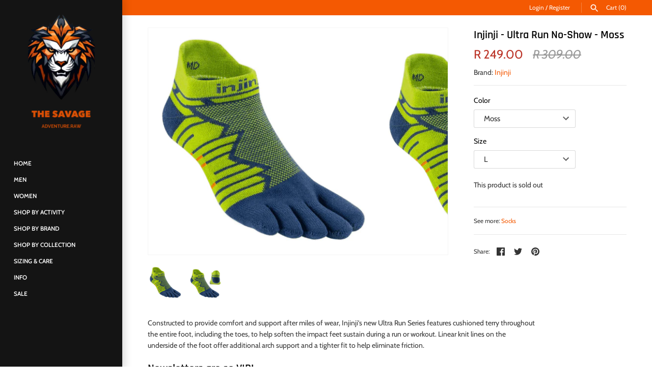

--- FILE ---
content_type: text/html; charset=utf-8
request_url: https://thesavage.biz/products/injinji-ultra-run-no-show-moss/?variant=47290302890292
body_size: 21689
content:
<!doctype html>
<html class="no-js" lang="en">
  <style>
    .shopify-section--bordered>.Section--spacingNormal {
        padding: 30px 0 !important;
    }
  </style>
  <head>
    <!-- Masonry 3.13.2 -->
    <meta charset="UTF-8">
    <meta http-equiv="X-UA-Compatible" content="IE=edge,chrome=1">
    <meta name="viewport" content="width=device-width, initial-scale=1.0">
    <meta name="theme-color" content="#141414">

    
      <link rel="shortcut icon" href="//thesavage.biz/cdn/shop/files/Screen_Shot_2023-10-26_at_13.57.51.png?v=1698321523" type="image/png">
    

    <title>
      Injinji - Ultra Run No-Show - Moss
      
      
       &ndash; THE SAVAGE
    </title>
    
      <meta name="description" content="Constructed to provide comfort and support after miles of wear, Injinji’s new Ultra Run Series features cushioned terry throughout the entire foot, including the toes, to help soften the impact feet sustain during a run or workout. Linear knit lines on the underside of the foot offer additional arch support and a tight">
    
    <link rel="canonical" href="https://thesavage.biz/products/injinji-ultra-run-no-show-moss">

    




<meta property="og:site_name" content="THE SAVAGE">
<meta property="og:url" content="https://thesavage.biz/products/injinji-ultra-run-no-show-moss">
<meta property="og:title" content="Injinji - Ultra Run No-Show - Moss">
<meta property="og:type" content="product">
<meta property="og:description" content="Constructed to provide comfort and support after miles of wear, Injinji’s new Ultra Run Series features cushioned terry throughout the entire foot, including the toes, to help soften the impact feet sustain during a run or workout. Linear knit lines on the underside of the foot offer additional arch support and a tight">

  <meta property="og:price:amount" content="249.00">
  <meta property="og:price:currency" content="ZAR">

<meta property="og:image" content="http://thesavage.biz/cdn/shop/files/ultrarunmoss_1200x1200.png?v=1713424770"><meta property="og:image" content="http://thesavage.biz/cdn/shop/files/ultrarunmoss2_1200x1200.png?v=1713424770">
<meta property="og:image:secure_url" content="https://thesavage.biz/cdn/shop/files/ultrarunmoss_1200x1200.png?v=1713424770"><meta property="og:image:secure_url" content="https://thesavage.biz/cdn/shop/files/ultrarunmoss2_1200x1200.png?v=1713424770">


<meta name="twitter:card" content="summary_large_image">
<meta name="twitter:title" content="Injinji - Ultra Run No-Show - Moss">
<meta name="twitter:description" content="Constructed to provide comfort and support after miles of wear, Injinji’s new Ultra Run Series features cushioned terry throughout the entire foot, including the toes, to help soften the impact feet sustain during a run or workout. Linear knit lines on the underside of the foot offer additional arch support and a tight">


    <script>window.performance && window.performance.mark && window.performance.mark('shopify.content_for_header.start');</script><meta name="google-site-verification" content="JbvdHts7iW2OlidFm5cxk41wlGTf38HHx0KcCWinWYQ">
<meta id="shopify-digital-wallet" name="shopify-digital-wallet" content="/5354785/digital_wallets/dialog">
<link rel="alternate" type="application/json+oembed" href="https://thesavage.biz/products/injinji-ultra-run-no-show-moss.oembed">
<script async="async" src="/checkouts/internal/preloads.js?locale=en-ZA"></script>
<script id="shopify-features" type="application/json">{"accessToken":"25584b1b7bdc32c2864a8a2cf446a1ac","betas":["rich-media-storefront-analytics"],"domain":"thesavage.biz","predictiveSearch":true,"shopId":5354785,"locale":"en"}</script>
<script>var Shopify = Shopify || {};
Shopify.shop = "the-savage-man.myshopify.com";
Shopify.locale = "en";
Shopify.currency = {"active":"ZAR","rate":"1.0"};
Shopify.country = "ZA";
Shopify.theme = {"name":"Masonry","id":83008749653,"schema_name":"Masonry","schema_version":"3.13.2","theme_store_id":450,"role":"main"};
Shopify.theme.handle = "null";
Shopify.theme.style = {"id":null,"handle":null};
Shopify.cdnHost = "thesavage.biz/cdn";
Shopify.routes = Shopify.routes || {};
Shopify.routes.root = "/";</script>
<script type="module">!function(o){(o.Shopify=o.Shopify||{}).modules=!0}(window);</script>
<script>!function(o){function n(){var o=[];function n(){o.push(Array.prototype.slice.apply(arguments))}return n.q=o,n}var t=o.Shopify=o.Shopify||{};t.loadFeatures=n(),t.autoloadFeatures=n()}(window);</script>
<script id="shop-js-analytics" type="application/json">{"pageType":"product"}</script>
<script defer="defer" async type="module" src="//thesavage.biz/cdn/shopifycloud/shop-js/modules/v2/client.init-shop-cart-sync_BdyHc3Nr.en.esm.js"></script>
<script defer="defer" async type="module" src="//thesavage.biz/cdn/shopifycloud/shop-js/modules/v2/chunk.common_Daul8nwZ.esm.js"></script>
<script type="module">
  await import("//thesavage.biz/cdn/shopifycloud/shop-js/modules/v2/client.init-shop-cart-sync_BdyHc3Nr.en.esm.js");
await import("//thesavage.biz/cdn/shopifycloud/shop-js/modules/v2/chunk.common_Daul8nwZ.esm.js");

  window.Shopify.SignInWithShop?.initShopCartSync?.({"fedCMEnabled":true,"windoidEnabled":true});

</script>
<script>(function() {
  var isLoaded = false;
  function asyncLoad() {
    if (isLoaded) return;
    isLoaded = true;
    var urls = ["https:\/\/omnisnippet1.com\/platforms\/shopify.js?source=scriptTag\u0026v=2025-05-15T12\u0026shop=the-savage-man.myshopify.com"];
    for (var i = 0; i < urls.length; i++) {
      var s = document.createElement('script');
      s.type = 'text/javascript';
      s.async = true;
      s.src = urls[i];
      var x = document.getElementsByTagName('script')[0];
      x.parentNode.insertBefore(s, x);
    }
  };
  if(window.attachEvent) {
    window.attachEvent('onload', asyncLoad);
  } else {
    window.addEventListener('load', asyncLoad, false);
  }
})();</script>
<script id="__st">var __st={"a":5354785,"offset":7200,"reqid":"d5251a66-8e07-43c9-aeac-08a187031051-1768994356","pageurl":"thesavage.biz\/products\/injinji-ultra-run-no-show-moss?variant=47290302890292","u":"db0d0da811d8","p":"product","rtyp":"product","rid":8853466906932};</script>
<script>window.ShopifyPaypalV4VisibilityTracking = true;</script>
<script id="captcha-bootstrap">!function(){'use strict';const t='contact',e='account',n='new_comment',o=[[t,t],['blogs',n],['comments',n],[t,'customer']],c=[[e,'customer_login'],[e,'guest_login'],[e,'recover_customer_password'],[e,'create_customer']],r=t=>t.map((([t,e])=>`form[action*='/${t}']:not([data-nocaptcha='true']) input[name='form_type'][value='${e}']`)).join(','),a=t=>()=>t?[...document.querySelectorAll(t)].map((t=>t.form)):[];function s(){const t=[...o],e=r(t);return a(e)}const i='password',u='form_key',d=['recaptcha-v3-token','g-recaptcha-response','h-captcha-response',i],f=()=>{try{return window.sessionStorage}catch{return}},m='__shopify_v',_=t=>t.elements[u];function p(t,e,n=!1){try{const o=window.sessionStorage,c=JSON.parse(o.getItem(e)),{data:r}=function(t){const{data:e,action:n}=t;return t[m]||n?{data:e,action:n}:{data:t,action:n}}(c);for(const[e,n]of Object.entries(r))t.elements[e]&&(t.elements[e].value=n);n&&o.removeItem(e)}catch(o){console.error('form repopulation failed',{error:o})}}const l='form_type',E='cptcha';function T(t){t.dataset[E]=!0}const w=window,h=w.document,L='Shopify',v='ce_forms',y='captcha';let A=!1;((t,e)=>{const n=(g='f06e6c50-85a8-45c8-87d0-21a2b65856fe',I='https://cdn.shopify.com/shopifycloud/storefront-forms-hcaptcha/ce_storefront_forms_captcha_hcaptcha.v1.5.2.iife.js',D={infoText:'Protected by hCaptcha',privacyText:'Privacy',termsText:'Terms'},(t,e,n)=>{const o=w[L][v],c=o.bindForm;if(c)return c(t,g,e,D).then(n);var r;o.q.push([[t,g,e,D],n]),r=I,A||(h.body.append(Object.assign(h.createElement('script'),{id:'captcha-provider',async:!0,src:r})),A=!0)});var g,I,D;w[L]=w[L]||{},w[L][v]=w[L][v]||{},w[L][v].q=[],w[L][y]=w[L][y]||{},w[L][y].protect=function(t,e){n(t,void 0,e),T(t)},Object.freeze(w[L][y]),function(t,e,n,w,h,L){const[v,y,A,g]=function(t,e,n){const i=e?o:[],u=t?c:[],d=[...i,...u],f=r(d),m=r(i),_=r(d.filter((([t,e])=>n.includes(e))));return[a(f),a(m),a(_),s()]}(w,h,L),I=t=>{const e=t.target;return e instanceof HTMLFormElement?e:e&&e.form},D=t=>v().includes(t);t.addEventListener('submit',(t=>{const e=I(t);if(!e)return;const n=D(e)&&!e.dataset.hcaptchaBound&&!e.dataset.recaptchaBound,o=_(e),c=g().includes(e)&&(!o||!o.value);(n||c)&&t.preventDefault(),c&&!n&&(function(t){try{if(!f())return;!function(t){const e=f();if(!e)return;const n=_(t);if(!n)return;const o=n.value;o&&e.removeItem(o)}(t);const e=Array.from(Array(32),(()=>Math.random().toString(36)[2])).join('');!function(t,e){_(t)||t.append(Object.assign(document.createElement('input'),{type:'hidden',name:u})),t.elements[u].value=e}(t,e),function(t,e){const n=f();if(!n)return;const o=[...t.querySelectorAll(`input[type='${i}']`)].map((({name:t})=>t)),c=[...d,...o],r={};for(const[a,s]of new FormData(t).entries())c.includes(a)||(r[a]=s);n.setItem(e,JSON.stringify({[m]:1,action:t.action,data:r}))}(t,e)}catch(e){console.error('failed to persist form',e)}}(e),e.submit())}));const S=(t,e)=>{t&&!t.dataset[E]&&(n(t,e.some((e=>e===t))),T(t))};for(const o of['focusin','change'])t.addEventListener(o,(t=>{const e=I(t);D(e)&&S(e,y())}));const B=e.get('form_key'),M=e.get(l),P=B&&M;t.addEventListener('DOMContentLoaded',(()=>{const t=y();if(P)for(const e of t)e.elements[l].value===M&&p(e,B);[...new Set([...A(),...v().filter((t=>'true'===t.dataset.shopifyCaptcha))])].forEach((e=>S(e,t)))}))}(h,new URLSearchParams(w.location.search),n,t,e,['guest_login'])})(!0,!0)}();</script>
<script integrity="sha256-4kQ18oKyAcykRKYeNunJcIwy7WH5gtpwJnB7kiuLZ1E=" data-source-attribution="shopify.loadfeatures" defer="defer" src="//thesavage.biz/cdn/shopifycloud/storefront/assets/storefront/load_feature-a0a9edcb.js" crossorigin="anonymous"></script>
<script data-source-attribution="shopify.dynamic_checkout.dynamic.init">var Shopify=Shopify||{};Shopify.PaymentButton=Shopify.PaymentButton||{isStorefrontPortableWallets:!0,init:function(){window.Shopify.PaymentButton.init=function(){};var t=document.createElement("script");t.src="https://thesavage.biz/cdn/shopifycloud/portable-wallets/latest/portable-wallets.en.js",t.type="module",document.head.appendChild(t)}};
</script>
<script data-source-attribution="shopify.dynamic_checkout.buyer_consent">
  function portableWalletsHideBuyerConsent(e){var t=document.getElementById("shopify-buyer-consent"),n=document.getElementById("shopify-subscription-policy-button");t&&n&&(t.classList.add("hidden"),t.setAttribute("aria-hidden","true"),n.removeEventListener("click",e))}function portableWalletsShowBuyerConsent(e){var t=document.getElementById("shopify-buyer-consent"),n=document.getElementById("shopify-subscription-policy-button");t&&n&&(t.classList.remove("hidden"),t.removeAttribute("aria-hidden"),n.addEventListener("click",e))}window.Shopify?.PaymentButton&&(window.Shopify.PaymentButton.hideBuyerConsent=portableWalletsHideBuyerConsent,window.Shopify.PaymentButton.showBuyerConsent=portableWalletsShowBuyerConsent);
</script>
<script data-source-attribution="shopify.dynamic_checkout.cart.bootstrap">document.addEventListener("DOMContentLoaded",(function(){function t(){return document.querySelector("shopify-accelerated-checkout-cart, shopify-accelerated-checkout")}if(t())Shopify.PaymentButton.init();else{new MutationObserver((function(e,n){t()&&(Shopify.PaymentButton.init(),n.disconnect())})).observe(document.body,{childList:!0,subtree:!0})}}));
</script>
<script id="sections-script" data-sections="product-recommendations" defer="defer" src="//thesavage.biz/cdn/shop/t/4/compiled_assets/scripts.js?v=4573"></script>
<script>window.performance && window.performance.mark && window.performance.mark('shopify.content_for_header.end');</script>

    <link href="//thesavage.biz/cdn/shop/t/4/assets/styles.css?v=95143399158506445701763542239" rel="stylesheet" type="text/css" media="all" />

    <script src="//ajax.googleapis.com/ajax/libs/jquery/1.8/jquery.min.js" type="text/javascript"></script>
    <script>
      document.documentElement.className = ''; //Remove no-js class
      window.theme = window.theme || {};
      theme.jQuery = jQuery;
      theme.money_format = "R {{amount}}";
      theme.strings = {
        previous: "Previous",
        next: "Next",
        close: "Close",
        searchReadMore: "View page",
        liveSearchSeeAll: "See all",
        productsListingFrom: "From",
        productListingQuickView: "Quick View",
        products_listing_more_products: "More products",
        products_listing_loading: "Loading...",
        products_listing_no_more_products: "No more products",
        products_variant_non_existent: "Unavailable",
        products_product_unit_price_separator: " \/ ",
        products_product_add_to_cart: "Add to cart",
        products_variant_out_of_stock: "Out of stock",
        products_product_adding_to_cart: "Adding...",
        products_product_added_to_cart: "Added to cart",
        products_product_added_cta: "Go to cart",
        cart_terms_confirmation: "You must agree to the terms and conditions before continuing.",
        addressError: "Error looking up that address",
        addressNoResults: "No results for that address",
        addressQueryLimit: "You have exceeded the Google API usage limit. Consider upgrading to a \u003ca href=\"https:\/\/developers.google.com\/maps\/premium\/usage-limits\"\u003ePremium Plan\u003c\/a\u003e.",
        authError: "There was a problem authenticating your Google Maps API Key."
      };
      theme.routes = {
        search_url: '/search',
        cart_url: '/cart',
        cart_add_url: '/cart/add'
      };
      theme.settings = {
        enable_live_search: true,
        prod_block_qv: true,
        show_grid_reviews: true,
        block_gut_int: 10,
        block_width_int: 200
      };
    </script>

    <!-- "snippets/booster-common.liquid" was not rendered, the associated app was uninstalled -->
  <script src="https://cdn.shopify.com/extensions/f27ff11e-2420-4274-a5a8-55f54ed54add/size-swatch-10/assets/size-swatch.js" type="text/javascript" defer="defer"></script>
<link href="https://cdn.shopify.com/extensions/f27ff11e-2420-4274-a5a8-55f54ed54add/size-swatch-10/assets/size-swatch.css" rel="stylesheet" type="text/css" media="all">
<link href="https://monorail-edge.shopifysvc.com" rel="dns-prefetch">
<script>(function(){if ("sendBeacon" in navigator && "performance" in window) {try {var session_token_from_headers = performance.getEntriesByType('navigation')[0].serverTiming.find(x => x.name == '_s').description;} catch {var session_token_from_headers = undefined;}var session_cookie_matches = document.cookie.match(/_shopify_s=([^;]*)/);var session_token_from_cookie = session_cookie_matches && session_cookie_matches.length === 2 ? session_cookie_matches[1] : "";var session_token = session_token_from_headers || session_token_from_cookie || "";function handle_abandonment_event(e) {var entries = performance.getEntries().filter(function(entry) {return /monorail-edge.shopifysvc.com/.test(entry.name);});if (!window.abandonment_tracked && entries.length === 0) {window.abandonment_tracked = true;var currentMs = Date.now();var navigation_start = performance.timing.navigationStart;var payload = {shop_id: 5354785,url: window.location.href,navigation_start,duration: currentMs - navigation_start,session_token,page_type: "product"};window.navigator.sendBeacon("https://monorail-edge.shopifysvc.com/v1/produce", JSON.stringify({schema_id: "online_store_buyer_site_abandonment/1.1",payload: payload,metadata: {event_created_at_ms: currentMs,event_sent_at_ms: currentMs}}));}}window.addEventListener('pagehide', handle_abandonment_event);}}());</script>
<script id="web-pixels-manager-setup">(function e(e,d,r,n,o){if(void 0===o&&(o={}),!Boolean(null===(a=null===(i=window.Shopify)||void 0===i?void 0:i.analytics)||void 0===a?void 0:a.replayQueue)){var i,a;window.Shopify=window.Shopify||{};var t=window.Shopify;t.analytics=t.analytics||{};var s=t.analytics;s.replayQueue=[],s.publish=function(e,d,r){return s.replayQueue.push([e,d,r]),!0};try{self.performance.mark("wpm:start")}catch(e){}var l=function(){var e={modern:/Edge?\/(1{2}[4-9]|1[2-9]\d|[2-9]\d{2}|\d{4,})\.\d+(\.\d+|)|Firefox\/(1{2}[4-9]|1[2-9]\d|[2-9]\d{2}|\d{4,})\.\d+(\.\d+|)|Chrom(ium|e)\/(9{2}|\d{3,})\.\d+(\.\d+|)|(Maci|X1{2}).+ Version\/(15\.\d+|(1[6-9]|[2-9]\d|\d{3,})\.\d+)([,.]\d+|)( \(\w+\)|)( Mobile\/\w+|) Safari\/|Chrome.+OPR\/(9{2}|\d{3,})\.\d+\.\d+|(CPU[ +]OS|iPhone[ +]OS|CPU[ +]iPhone|CPU IPhone OS|CPU iPad OS)[ +]+(15[._]\d+|(1[6-9]|[2-9]\d|\d{3,})[._]\d+)([._]\d+|)|Android:?[ /-](13[3-9]|1[4-9]\d|[2-9]\d{2}|\d{4,})(\.\d+|)(\.\d+|)|Android.+Firefox\/(13[5-9]|1[4-9]\d|[2-9]\d{2}|\d{4,})\.\d+(\.\d+|)|Android.+Chrom(ium|e)\/(13[3-9]|1[4-9]\d|[2-9]\d{2}|\d{4,})\.\d+(\.\d+|)|SamsungBrowser\/([2-9]\d|\d{3,})\.\d+/,legacy:/Edge?\/(1[6-9]|[2-9]\d|\d{3,})\.\d+(\.\d+|)|Firefox\/(5[4-9]|[6-9]\d|\d{3,})\.\d+(\.\d+|)|Chrom(ium|e)\/(5[1-9]|[6-9]\d|\d{3,})\.\d+(\.\d+|)([\d.]+$|.*Safari\/(?![\d.]+ Edge\/[\d.]+$))|(Maci|X1{2}).+ Version\/(10\.\d+|(1[1-9]|[2-9]\d|\d{3,})\.\d+)([,.]\d+|)( \(\w+\)|)( Mobile\/\w+|) Safari\/|Chrome.+OPR\/(3[89]|[4-9]\d|\d{3,})\.\d+\.\d+|(CPU[ +]OS|iPhone[ +]OS|CPU[ +]iPhone|CPU IPhone OS|CPU iPad OS)[ +]+(10[._]\d+|(1[1-9]|[2-9]\d|\d{3,})[._]\d+)([._]\d+|)|Android:?[ /-](13[3-9]|1[4-9]\d|[2-9]\d{2}|\d{4,})(\.\d+|)(\.\d+|)|Mobile Safari.+OPR\/([89]\d|\d{3,})\.\d+\.\d+|Android.+Firefox\/(13[5-9]|1[4-9]\d|[2-9]\d{2}|\d{4,})\.\d+(\.\d+|)|Android.+Chrom(ium|e)\/(13[3-9]|1[4-9]\d|[2-9]\d{2}|\d{4,})\.\d+(\.\d+|)|Android.+(UC? ?Browser|UCWEB|U3)[ /]?(15\.([5-9]|\d{2,})|(1[6-9]|[2-9]\d|\d{3,})\.\d+)\.\d+|SamsungBrowser\/(5\.\d+|([6-9]|\d{2,})\.\d+)|Android.+MQ{2}Browser\/(14(\.(9|\d{2,})|)|(1[5-9]|[2-9]\d|\d{3,})(\.\d+|))(\.\d+|)|K[Aa][Ii]OS\/(3\.\d+|([4-9]|\d{2,})\.\d+)(\.\d+|)/},d=e.modern,r=e.legacy,n=navigator.userAgent;return n.match(d)?"modern":n.match(r)?"legacy":"unknown"}(),u="modern"===l?"modern":"legacy",c=(null!=n?n:{modern:"",legacy:""})[u],f=function(e){return[e.baseUrl,"/wpm","/b",e.hashVersion,"modern"===e.buildTarget?"m":"l",".js"].join("")}({baseUrl:d,hashVersion:r,buildTarget:u}),m=function(e){var d=e.version,r=e.bundleTarget,n=e.surface,o=e.pageUrl,i=e.monorailEndpoint;return{emit:function(e){var a=e.status,t=e.errorMsg,s=(new Date).getTime(),l=JSON.stringify({metadata:{event_sent_at_ms:s},events:[{schema_id:"web_pixels_manager_load/3.1",payload:{version:d,bundle_target:r,page_url:o,status:a,surface:n,error_msg:t},metadata:{event_created_at_ms:s}}]});if(!i)return console&&console.warn&&console.warn("[Web Pixels Manager] No Monorail endpoint provided, skipping logging."),!1;try{return self.navigator.sendBeacon.bind(self.navigator)(i,l)}catch(e){}var u=new XMLHttpRequest;try{return u.open("POST",i,!0),u.setRequestHeader("Content-Type","text/plain"),u.send(l),!0}catch(e){return console&&console.warn&&console.warn("[Web Pixels Manager] Got an unhandled error while logging to Monorail."),!1}}}}({version:r,bundleTarget:l,surface:e.surface,pageUrl:self.location.href,monorailEndpoint:e.monorailEndpoint});try{o.browserTarget=l,function(e){var d=e.src,r=e.async,n=void 0===r||r,o=e.onload,i=e.onerror,a=e.sri,t=e.scriptDataAttributes,s=void 0===t?{}:t,l=document.createElement("script"),u=document.querySelector("head"),c=document.querySelector("body");if(l.async=n,l.src=d,a&&(l.integrity=a,l.crossOrigin="anonymous"),s)for(var f in s)if(Object.prototype.hasOwnProperty.call(s,f))try{l.dataset[f]=s[f]}catch(e){}if(o&&l.addEventListener("load",o),i&&l.addEventListener("error",i),u)u.appendChild(l);else{if(!c)throw new Error("Did not find a head or body element to append the script");c.appendChild(l)}}({src:f,async:!0,onload:function(){if(!function(){var e,d;return Boolean(null===(d=null===(e=window.Shopify)||void 0===e?void 0:e.analytics)||void 0===d?void 0:d.initialized)}()){var d=window.webPixelsManager.init(e)||void 0;if(d){var r=window.Shopify.analytics;r.replayQueue.forEach((function(e){var r=e[0],n=e[1],o=e[2];d.publishCustomEvent(r,n,o)})),r.replayQueue=[],r.publish=d.publishCustomEvent,r.visitor=d.visitor,r.initialized=!0}}},onerror:function(){return m.emit({status:"failed",errorMsg:"".concat(f," has failed to load")})},sri:function(e){var d=/^sha384-[A-Za-z0-9+/=]+$/;return"string"==typeof e&&d.test(e)}(c)?c:"",scriptDataAttributes:o}),m.emit({status:"loading"})}catch(e){m.emit({status:"failed",errorMsg:(null==e?void 0:e.message)||"Unknown error"})}}})({shopId: 5354785,storefrontBaseUrl: "https://thesavage.biz",extensionsBaseUrl: "https://extensions.shopifycdn.com/cdn/shopifycloud/web-pixels-manager",monorailEndpoint: "https://monorail-edge.shopifysvc.com/unstable/produce_batch",surface: "storefront-renderer",enabledBetaFlags: ["2dca8a86"],webPixelsConfigList: [{"id":"646218036","configuration":"{\"config\":\"{\\\"pixel_id\\\":\\\"AW-575821572\\\",\\\"target_country\\\":\\\"ZA\\\",\\\"gtag_events\\\":[{\\\"type\\\":\\\"search\\\",\\\"action_label\\\":\\\"AW-575821572\\\/eF66CKX58-QBEISuyZIC\\\"},{\\\"type\\\":\\\"begin_checkout\\\",\\\"action_label\\\":\\\"AW-575821572\\\/vE0ACKL58-QBEISuyZIC\\\"},{\\\"type\\\":\\\"view_item\\\",\\\"action_label\\\":[\\\"AW-575821572\\\/T0uBCP748-QBEISuyZIC\\\",\\\"MC-552TBZJSL2\\\"]},{\\\"type\\\":\\\"purchase\\\",\\\"action_label\\\":[\\\"AW-575821572\\\/BrvJCPv48-QBEISuyZIC\\\",\\\"MC-552TBZJSL2\\\"]},{\\\"type\\\":\\\"page_view\\\",\\\"action_label\\\":[\\\"AW-575821572\\\/823eCPj48-QBEISuyZIC\\\",\\\"MC-552TBZJSL2\\\"]},{\\\"type\\\":\\\"add_payment_info\\\",\\\"action_label\\\":\\\"AW-575821572\\\/MohkCKj58-QBEISuyZIC\\\"},{\\\"type\\\":\\\"add_to_cart\\\",\\\"action_label\\\":\\\"AW-575821572\\\/ohklCIH58-QBEISuyZIC\\\"}],\\\"enable_monitoring_mode\\\":false}\"}","eventPayloadVersion":"v1","runtimeContext":"OPEN","scriptVersion":"b2a88bafab3e21179ed38636efcd8a93","type":"APP","apiClientId":1780363,"privacyPurposes":[],"dataSharingAdjustments":{"protectedCustomerApprovalScopes":["read_customer_address","read_customer_email","read_customer_name","read_customer_personal_data","read_customer_phone"]}},{"id":"280101172","configuration":"{\"apiURL\":\"https:\/\/api.omnisend.com\",\"appURL\":\"https:\/\/app.omnisend.com\",\"brandID\":\"54e1bc9d8777fd3f5a77f136\",\"trackingURL\":\"https:\/\/wt.omnisendlink.com\"}","eventPayloadVersion":"v1","runtimeContext":"STRICT","scriptVersion":"aa9feb15e63a302383aa48b053211bbb","type":"APP","apiClientId":186001,"privacyPurposes":["ANALYTICS","MARKETING","SALE_OF_DATA"],"dataSharingAdjustments":{"protectedCustomerApprovalScopes":["read_customer_address","read_customer_email","read_customer_name","read_customer_personal_data","read_customer_phone"]}},{"id":"125927732","eventPayloadVersion":"v1","runtimeContext":"LAX","scriptVersion":"1","type":"CUSTOM","privacyPurposes":["ANALYTICS"],"name":"Google Analytics tag (migrated)"},{"id":"shopify-app-pixel","configuration":"{}","eventPayloadVersion":"v1","runtimeContext":"STRICT","scriptVersion":"0450","apiClientId":"shopify-pixel","type":"APP","privacyPurposes":["ANALYTICS","MARKETING"]},{"id":"shopify-custom-pixel","eventPayloadVersion":"v1","runtimeContext":"LAX","scriptVersion":"0450","apiClientId":"shopify-pixel","type":"CUSTOM","privacyPurposes":["ANALYTICS","MARKETING"]}],isMerchantRequest: false,initData: {"shop":{"name":"THE SAVAGE","paymentSettings":{"currencyCode":"ZAR"},"myshopifyDomain":"the-savage-man.myshopify.com","countryCode":"ZA","storefrontUrl":"https:\/\/thesavage.biz"},"customer":null,"cart":null,"checkout":null,"productVariants":[{"price":{"amount":249.0,"currencyCode":"ZAR"},"product":{"title":"Injinji - Ultra Run No-Show - Moss","vendor":"Injinji","id":"8853466906932","untranslatedTitle":"Injinji - Ultra Run No-Show - Moss","url":"\/products\/injinji-ultra-run-no-show-moss","type":"Socks"},"id":"47290302824756","image":{"src":"\/\/thesavage.biz\/cdn\/shop\/files\/ultrarunmoss.png?v=1713424770"},"sku":"IN917S","title":"Moss \/ S","untranslatedTitle":"Moss \/ S"},{"price":{"amount":249.0,"currencyCode":"ZAR"},"product":{"title":"Injinji - Ultra Run No-Show - Moss","vendor":"Injinji","id":"8853466906932","untranslatedTitle":"Injinji - Ultra Run No-Show - Moss","url":"\/products\/injinji-ultra-run-no-show-moss","type":"Socks"},"id":"47290302857524","image":{"src":"\/\/thesavage.biz\/cdn\/shop\/files\/ultrarunmoss.png?v=1713424770"},"sku":"IN917M","title":"Moss \/ M","untranslatedTitle":"Moss \/ M"},{"price":{"amount":249.0,"currencyCode":"ZAR"},"product":{"title":"Injinji - Ultra Run No-Show - Moss","vendor":"Injinji","id":"8853466906932","untranslatedTitle":"Injinji - Ultra Run No-Show - Moss","url":"\/products\/injinji-ultra-run-no-show-moss","type":"Socks"},"id":"47290302890292","image":{"src":"\/\/thesavage.biz\/cdn\/shop\/files\/ultrarunmoss.png?v=1713424770"},"sku":"IN917L","title":"Moss \/ L","untranslatedTitle":"Moss \/ L"}],"purchasingCompany":null},},"https://thesavage.biz/cdn","fcfee988w5aeb613cpc8e4bc33m6693e112",{"modern":"","legacy":""},{"shopId":"5354785","storefrontBaseUrl":"https:\/\/thesavage.biz","extensionBaseUrl":"https:\/\/extensions.shopifycdn.com\/cdn\/shopifycloud\/web-pixels-manager","surface":"storefront-renderer","enabledBetaFlags":"[\"2dca8a86\"]","isMerchantRequest":"false","hashVersion":"fcfee988w5aeb613cpc8e4bc33m6693e112","publish":"custom","events":"[[\"page_viewed\",{}],[\"product_viewed\",{\"productVariant\":{\"price\":{\"amount\":249.0,\"currencyCode\":\"ZAR\"},\"product\":{\"title\":\"Injinji - Ultra Run No-Show - Moss\",\"vendor\":\"Injinji\",\"id\":\"8853466906932\",\"untranslatedTitle\":\"Injinji - Ultra Run No-Show - Moss\",\"url\":\"\/products\/injinji-ultra-run-no-show-moss\",\"type\":\"Socks\"},\"id\":\"47290302890292\",\"image\":{\"src\":\"\/\/thesavage.biz\/cdn\/shop\/files\/ultrarunmoss.png?v=1713424770\"},\"sku\":\"IN917L\",\"title\":\"Moss \/ L\",\"untranslatedTitle\":\"Moss \/ L\"}}]]"});</script><script>
  window.ShopifyAnalytics = window.ShopifyAnalytics || {};
  window.ShopifyAnalytics.meta = window.ShopifyAnalytics.meta || {};
  window.ShopifyAnalytics.meta.currency = 'ZAR';
  var meta = {"product":{"id":8853466906932,"gid":"gid:\/\/shopify\/Product\/8853466906932","vendor":"Injinji","type":"Socks","handle":"injinji-ultra-run-no-show-moss","variants":[{"id":47290302824756,"price":24900,"name":"Injinji - Ultra Run No-Show - Moss - Moss \/ S","public_title":"Moss \/ S","sku":"IN917S"},{"id":47290302857524,"price":24900,"name":"Injinji - Ultra Run No-Show - Moss - Moss \/ M","public_title":"Moss \/ M","sku":"IN917M"},{"id":47290302890292,"price":24900,"name":"Injinji - Ultra Run No-Show - Moss - Moss \/ L","public_title":"Moss \/ L","sku":"IN917L"}],"remote":false},"page":{"pageType":"product","resourceType":"product","resourceId":8853466906932,"requestId":"d5251a66-8e07-43c9-aeac-08a187031051-1768994356"}};
  for (var attr in meta) {
    window.ShopifyAnalytics.meta[attr] = meta[attr];
  }
</script>
<script class="analytics">
  (function () {
    var customDocumentWrite = function(content) {
      var jquery = null;

      if (window.jQuery) {
        jquery = window.jQuery;
      } else if (window.Checkout && window.Checkout.$) {
        jquery = window.Checkout.$;
      }

      if (jquery) {
        jquery('body').append(content);
      }
    };

    var hasLoggedConversion = function(token) {
      if (token) {
        return document.cookie.indexOf('loggedConversion=' + token) !== -1;
      }
      return false;
    }

    var setCookieIfConversion = function(token) {
      if (token) {
        var twoMonthsFromNow = new Date(Date.now());
        twoMonthsFromNow.setMonth(twoMonthsFromNow.getMonth() + 2);

        document.cookie = 'loggedConversion=' + token + '; expires=' + twoMonthsFromNow;
      }
    }

    var trekkie = window.ShopifyAnalytics.lib = window.trekkie = window.trekkie || [];
    if (trekkie.integrations) {
      return;
    }
    trekkie.methods = [
      'identify',
      'page',
      'ready',
      'track',
      'trackForm',
      'trackLink'
    ];
    trekkie.factory = function(method) {
      return function() {
        var args = Array.prototype.slice.call(arguments);
        args.unshift(method);
        trekkie.push(args);
        return trekkie;
      };
    };
    for (var i = 0; i < trekkie.methods.length; i++) {
      var key = trekkie.methods[i];
      trekkie[key] = trekkie.factory(key);
    }
    trekkie.load = function(config) {
      trekkie.config = config || {};
      trekkie.config.initialDocumentCookie = document.cookie;
      var first = document.getElementsByTagName('script')[0];
      var script = document.createElement('script');
      script.type = 'text/javascript';
      script.onerror = function(e) {
        var scriptFallback = document.createElement('script');
        scriptFallback.type = 'text/javascript';
        scriptFallback.onerror = function(error) {
                var Monorail = {
      produce: function produce(monorailDomain, schemaId, payload) {
        var currentMs = new Date().getTime();
        var event = {
          schema_id: schemaId,
          payload: payload,
          metadata: {
            event_created_at_ms: currentMs,
            event_sent_at_ms: currentMs
          }
        };
        return Monorail.sendRequest("https://" + monorailDomain + "/v1/produce", JSON.stringify(event));
      },
      sendRequest: function sendRequest(endpointUrl, payload) {
        // Try the sendBeacon API
        if (window && window.navigator && typeof window.navigator.sendBeacon === 'function' && typeof window.Blob === 'function' && !Monorail.isIos12()) {
          var blobData = new window.Blob([payload], {
            type: 'text/plain'
          });

          if (window.navigator.sendBeacon(endpointUrl, blobData)) {
            return true;
          } // sendBeacon was not successful

        } // XHR beacon

        var xhr = new XMLHttpRequest();

        try {
          xhr.open('POST', endpointUrl);
          xhr.setRequestHeader('Content-Type', 'text/plain');
          xhr.send(payload);
        } catch (e) {
          console.log(e);
        }

        return false;
      },
      isIos12: function isIos12() {
        return window.navigator.userAgent.lastIndexOf('iPhone; CPU iPhone OS 12_') !== -1 || window.navigator.userAgent.lastIndexOf('iPad; CPU OS 12_') !== -1;
      }
    };
    Monorail.produce('monorail-edge.shopifysvc.com',
      'trekkie_storefront_load_errors/1.1',
      {shop_id: 5354785,
      theme_id: 83008749653,
      app_name: "storefront",
      context_url: window.location.href,
      source_url: "//thesavage.biz/cdn/s/trekkie.storefront.cd680fe47e6c39ca5d5df5f0a32d569bc48c0f27.min.js"});

        };
        scriptFallback.async = true;
        scriptFallback.src = '//thesavage.biz/cdn/s/trekkie.storefront.cd680fe47e6c39ca5d5df5f0a32d569bc48c0f27.min.js';
        first.parentNode.insertBefore(scriptFallback, first);
      };
      script.async = true;
      script.src = '//thesavage.biz/cdn/s/trekkie.storefront.cd680fe47e6c39ca5d5df5f0a32d569bc48c0f27.min.js';
      first.parentNode.insertBefore(script, first);
    };
    trekkie.load(
      {"Trekkie":{"appName":"storefront","development":false,"defaultAttributes":{"shopId":5354785,"isMerchantRequest":null,"themeId":83008749653,"themeCityHash":"18333204769728752564","contentLanguage":"en","currency":"ZAR","eventMetadataId":"74654817-979b-414d-8772-6c5d6ae63d70"},"isServerSideCookieWritingEnabled":true,"monorailRegion":"shop_domain","enabledBetaFlags":["65f19447"]},"Session Attribution":{},"S2S":{"facebookCapiEnabled":false,"source":"trekkie-storefront-renderer","apiClientId":580111}}
    );

    var loaded = false;
    trekkie.ready(function() {
      if (loaded) return;
      loaded = true;

      window.ShopifyAnalytics.lib = window.trekkie;

      var originalDocumentWrite = document.write;
      document.write = customDocumentWrite;
      try { window.ShopifyAnalytics.merchantGoogleAnalytics.call(this); } catch(error) {};
      document.write = originalDocumentWrite;

      window.ShopifyAnalytics.lib.page(null,{"pageType":"product","resourceType":"product","resourceId":8853466906932,"requestId":"d5251a66-8e07-43c9-aeac-08a187031051-1768994356","shopifyEmitted":true});

      var match = window.location.pathname.match(/checkouts\/(.+)\/(thank_you|post_purchase)/)
      var token = match? match[1]: undefined;
      if (!hasLoggedConversion(token)) {
        setCookieIfConversion(token);
        window.ShopifyAnalytics.lib.track("Viewed Product",{"currency":"ZAR","variantId":47290302890292,"productId":8853466906932,"productGid":"gid:\/\/shopify\/Product\/8853466906932","name":"Injinji - Ultra Run No-Show - Moss - Moss \/ L","price":"249.00","sku":"IN917L","brand":"Injinji","variant":"Moss \/ L","category":"Socks","nonInteraction":true,"remote":false},undefined,undefined,{"shopifyEmitted":true});
      window.ShopifyAnalytics.lib.track("monorail:\/\/trekkie_storefront_viewed_product\/1.1",{"currency":"ZAR","variantId":47290302890292,"productId":8853466906932,"productGid":"gid:\/\/shopify\/Product\/8853466906932","name":"Injinji - Ultra Run No-Show - Moss - Moss \/ L","price":"249.00","sku":"IN917L","brand":"Injinji","variant":"Moss \/ L","category":"Socks","nonInteraction":true,"remote":false,"referer":"https:\/\/thesavage.biz\/products\/injinji-ultra-run-no-show-moss?variant=47290302890292"});
      }
    });


        var eventsListenerScript = document.createElement('script');
        eventsListenerScript.async = true;
        eventsListenerScript.src = "//thesavage.biz/cdn/shopifycloud/storefront/assets/shop_events_listener-3da45d37.js";
        document.getElementsByTagName('head')[0].appendChild(eventsListenerScript);

})();</script>
  <script>
  if (!window.ga || (window.ga && typeof window.ga !== 'function')) {
    window.ga = function ga() {
      (window.ga.q = window.ga.q || []).push(arguments);
      if (window.Shopify && window.Shopify.analytics && typeof window.Shopify.analytics.publish === 'function') {
        window.Shopify.analytics.publish("ga_stub_called", {}, {sendTo: "google_osp_migration"});
      }
      console.error("Shopify's Google Analytics stub called with:", Array.from(arguments), "\nSee https://help.shopify.com/manual/promoting-marketing/pixels/pixel-migration#google for more information.");
    };
    if (window.Shopify && window.Shopify.analytics && typeof window.Shopify.analytics.publish === 'function') {
      window.Shopify.analytics.publish("ga_stub_initialized", {}, {sendTo: "google_osp_migration"});
    }
  }
</script>
<script
  defer
  src="https://thesavage.biz/cdn/shopifycloud/perf-kit/shopify-perf-kit-3.0.4.min.js"
  data-application="storefront-renderer"
  data-shop-id="5354785"
  data-render-region="gcp-us-central1"
  data-page-type="product"
  data-theme-instance-id="83008749653"
  data-theme-name="Masonry"
  data-theme-version="3.13.2"
  data-monorail-region="shop_domain"
  data-resource-timing-sampling-rate="10"
  data-shs="true"
  data-shs-beacon="true"
  data-shs-export-with-fetch="true"
  data-shs-logs-sample-rate="1"
  data-shs-beacon-endpoint="https://thesavage.biz/api/collect"
></script>
</head>
  <style>
    .shopify-section--bordered>.Section--spacingNormal {
        padding: 30px 0 !important;
    }
  </style>
  <body class="template-product">
    <a class="skip-link visually-hidden" href="#content">Skip to content</a>

    <div class="bodywrap cf">
      <div id="shopify-section-header" class="shopify-section">

<style>
  
  .mainnav .featured-link,
  .mainnav .featured-link:hover,
  .nav-outside-expanded-mode .mainnav .tier2 .featured-link,
  .nav-outside-expanded-mode .mainnav .tier2 .featured-link:hover {
    color: #ffffff;
  }
  

  
</style>
<div data-section-type="header-section">
  <div class="page-header cf ">
    <div class="page-header__inner">
      <a class="nav-toggle" href="#" aria-label="Open menu"><svg fill="#000000" height="24" viewBox="0 0 24 24" width="24" xmlns="http://www.w3.org/2000/svg">
    <path d="M0 0h24v24H0z" fill="none"/>
    <path d="M3 18h18v-2H3v2zm0-5h18v-2H3v2zm0-7v2h18V6H3z"/>
</svg></a>

      <div class="shoplogo with-margin">
        <a href="/" title="THE SAVAGE">
          
          <span class="logoimg"><img src="//thesavage.biz/cdn/shop/files/LOGO_2_480x.png?v=1745579907" alt="THE SAVAGE" /></span>
          
        </a>
      </div>

      
      <span class="store-message store-message--upper">
        
        
        
      </span>
      

      
      <span class="account-links">
        
        <a href="https://shopify.com/5354785/account?locale=en&amp;region_country=ZA" id="customer_login_link">Login</a> /
        <a href="https://shopify.com/5354785/account?locale=en" id="customer_register_link">Register</a>
        
      </span>
      

      <span class="search-and-cart">
        <a class="search desktop-only" href="/search"><svg fill="#000000" height="24" viewBox="0 0 24 24" width="24" xmlns="http://www.w3.org/2000/svg">
  <title>Search</title>
  <path d="M15.5 14h-.79l-.28-.27C15.41 12.59 16 11.11 16 9.5 16 5.91 13.09 3 9.5 3S3 5.91 3 9.5 5.91 16 9.5 16c1.61 0 3.09-.59 4.23-1.57l.27.28v.79l5 4.99L20.49 19l-4.99-5zm-6 0C7.01 14 5 11.99 5 9.5S7.01 5 9.5 5 14 7.01 14 9.5 11.99 14 9.5 14z"/>
  <path d="M0 0h24v24H0z" fill="none"/>
</svg></a>

        <span class="cartsummary">
          <span class="cartsummary__inner">
            

            <a href="/cart">
              <span class="title">Cart</span>
              <span class="numitems">(0)</span>
            </a>
          </span>
        </span>
      </span>
    </div>

    <div class="quick-search">
      <div class="row">
        <div class="quick-search__input-row">
          <form class="quick-search__form" name="search" action="/search" autocomplete="off">
            <span class="quick-search__submit-icon" role="presentation"><svg fill="#000000" height="24" viewBox="0 0 24 24" width="24" xmlns="http://www.w3.org/2000/svg">
  <title>Search</title>
  <path d="M15.5 14h-.79l-.28-.27C15.41 12.59 16 11.11 16 9.5 16 5.91 13.09 3 9.5 3S3 5.91 3 9.5 5.91 16 9.5 16c1.61 0 3.09-.59 4.23-1.57l.27.28v.79l5 4.99L20.49 19l-4.99-5zm-6 0C7.01 14 5 11.99 5 9.5S7.01 5 9.5 5 14 7.01 14 9.5 11.99 14 9.5 14z"/>
  <path d="M0 0h24v24H0z" fill="none"/>
</svg></span>
            <input class="quick-search__input" type="text" name="q" placeholder="Start typing..." value="" autocomplete="off" autocorrect="off" aria-label="Search" />
            <button type="submit" class="button button--slim quick-search__submit-button">Search</button>
            <input type="hidden" name="type" value="product" />
            <input type="hidden" name="options[prefix]" value="last" />
            <a class="quick-search__close" href="#"><svg fill="#000000" height="24" viewBox="0 0 24 24" width="24" xmlns="http://www.w3.org/2000/svg">
  <title>Close</title>
  <path d="M19 6.41L17.59 5 12 10.59 6.41 5 5 6.41 10.59 12 5 17.59 6.41 19 12 13.41 17.59 19 19 17.59 13.41 12z"/>
  <path d="M0 0h24v24H0z" fill="none"/>
</svg></a>
          </form>
        </div>
        
          <div class="quick-search__results"
              data-show-price="true"
              data-show-vendor="true"
              data-result-width="200">
            <div class="quick-search__loader"><div class="lds-ellipsis"><div></div><div></div><div></div><div></div></div></div>
            <div class="quick-search__results-items"></div>
          </div>
        
      </div>
    </div>

    
    <span class="store-message store-message--lower">
      
      
      
    </span>
    
  </div>

  <div id="navbar" class="nav-style-out navbar--with-shadow" data-section-type="sidebar-section">
    <div id="navpanel">
      <div class="shoplogo with-margin">
        <a href="/" title="THE SAVAGE">
          
          <span class="logoimg"><img src="//thesavage.biz/cdn/shop/files/LOGO_2_480x.png?v=1745579907" alt="THE SAVAGE" /></span>
          
        </a>
      </div>

      <div class="mobile-only search-box">
        <form name="search" action="/search">
          <input type="hidden" name="type" value="product" />
          <input type="hidden" name="options[prefix]" value="last" />
          <input type="text" name="q" placeholder="Search" value="" aria-label="Search" />
          <button type="submit" class="plain"><svg fill="#000000" height="24" viewBox="0 0 24 24" width="24" xmlns="http://www.w3.org/2000/svg">
  <title>Search</title>
  <path d="M15.5 14h-.79l-.28-.27C15.41 12.59 16 11.11 16 9.5 16 5.91 13.09 3 9.5 3S3 5.91 3 9.5 5.91 16 9.5 16c1.61 0 3.09-.59 4.23-1.57l.27.28v.79l5 4.99L20.49 19l-4.99-5zm-6 0C7.01 14 5 11.99 5 9.5S7.01 5 9.5 5 14 7.01 14 9.5 11.99 14 9.5 14z"/>
  <path d="M0 0h24v24H0z" fill="none"/>
</svg></button>
        </form>
      </div>

      
      <div class="mainnav ">
        <div class="tier1" role="navigation" aria-label="Navigation">
          <a class="back" href="#" aria-controls="current-submenu" aria-label="Return to previous menu" tabindex="-1"><svg fill="#000000" height="24" viewBox="0 0 24 24" width="24" xmlns="http://www.w3.org/2000/svg">
  <title>Left</title>
  <path d="M15.41 16.09l-4.58-4.59 4.58-4.59L14 5.5l-6 6 6 6z"/><path d="M0-.5h24v24H0z" fill="none"/>
</svg></a>
          <ul>
            
            <li class=""><a class="tier1title" href="/" >HOME</a>

              
            </li>
            
            <li class=""><a class="tier1title" href="/collections" aria-haspopup="true">MEN</a>

              
              <div class="tier2">
                <div><div class="tier-title">MEN</div></div>
                <ul>
                  
                  <li class=""><a href="/collections/shoes-men-all"  aria-haspopup="true" >Shoes</a>

                    
                    <ul class="tier3">
                      
                      <li ><a href="/collections/footwear-trail-men" >Trail Shoes</a>
                      </li>
                      
                      <li ><a href="/collections/mens-road-footwear" >Road Shoes</a>
                      </li>
                      
                      <li ><a href="/collections/footwear-hiking-mens" >Hiking Shoes</a>
                      </li>
                      
                      <li ><a href="/collections/footwear-fitness" >Fitness Shoes</a>
                      </li>
                      
                      <li ><a href="/collections/shoe-accesories-all" >Accesories</a>
                      </li>
                      
                    </ul>
                    
                  </li>
                  
                  <li class=""><a href="/collections/gear-vests-belts-mens"  aria-haspopup="true" >Hydration Vests & Belts</a>

                    
                    <ul class="tier3">
                      
                      <li ><a href="/collections/gear-vests-belts-mens" >All</a>
                      </li>
                      
                      <li ><a href="/collections/hydration-vests-mens-1-4l" >Vests 1-4L</a>
                      </li>
                      
                      <li ><a href="/collections/hydration-vests-men-5-10l" >Vests 5-9L</a>
                      </li>
                      
                      <li ><a href="/collections/hydration-vests-mens-10-14l" >Vests 10-14L</a>
                      </li>
                      
                      <li ><a href="/collections/gear-vests-16-20l" >Vests 15-20L</a>
                      </li>
                      
                      <li ><a href="/collections/gear-belts-all" >Running Belts</a>
                      </li>
                      
                      <li ><a href="/collections/hydration-accesories-all" >Accesories</a>
                      </li>
                      
                    </ul>
                    
                  </li>
                  
                  <li class=""><a href="/collections/gear-adventure-packs-bags"  aria-haspopup="true" >Adventure Packs & Bags</a>

                    
                    <ul class="tier3">
                      
                      <li ><a href="/collections/gear-adventure-packs-bags" >All</a>
                      </li>
                      
                      <li ><a href="/collections/gear-adventure-pack-20l" >20L</a>
                      </li>
                      
                      <li ><a href="/collections/gear-adventure-pack-30l" >30L</a>
                      </li>
                      
                      <li ><a href="/collections/gear-adventure-pack-40" >40L</a>
                      </li>
                      
                    </ul>
                    
                  </li>
                  
                  <li class=""><a href="/collections/leki-poles-all"  aria-haspopup="true" >Poles</a>

                    
                    <ul class="tier3">
                      
                      <li ><a href="/collections/gear-poles-all" >All</a>
                      </li>
                      
                      <li ><a href="/collections/leki-poles-trail-running" >Trail Running</a>
                      </li>
                      
                      <li ><a href="/collections/leki-poles-cross-trail" >Cross Trail</a>
                      </li>
                      
                      <li ><a href="/collections/leki-poles-hiking" >Hiking/Trekking</a>
                      </li>
                      
                      <li ><a href="/collections/leki-poles-nordice-walking" >Nordic Walking</a>
                      </li>
                      
                      <li ><a href="/collections/gear-poles-accesories" >Accesories</a>
                      </li>
                      
                    </ul>
                    
                  </li>
                  
                  <li class=""><a href="/collections/mens-apparel-all"  aria-haspopup="true" >Apparel</a>

                    
                    <ul class="tier3">
                      
                      <li ><a href="/collections/apparel-tops-mens-all" >Tops</a>
                      </li>
                      
                      <li ><a href="/collections/apparel-bottoms-men-all" >Bottoms</a>
                      </li>
                      
                      <li ><a href="/collections/apparel-gloves" >Gloves</a>
                      </li>
                      
                      <li ><a href="/collections/headwear" >Headwear</a>
                      </li>
                      
                      <li ><a href="/collections/apparel-socks-mens-all" >Socks</a>
                      </li>
                      
                    </ul>
                    
                  </li>
                  
                  <li class=""><a href="/collections/mens-socks"  aria-haspopup="true" >Injinji Socks</a>

                    
                    <ul class="tier3">
                      
                      <li ><a href="/collections/injinji-socks-no-show" >No-show</a>
                      </li>
                      
                      <li ><a href="/collections/injinji-socks-mini-crew" >Mini-crew</a>
                      </li>
                      
                      <li ><a href="/collections/injinji-sock-crew" >Crew</a>
                      </li>
                      
                      <li ><a href="/collections/injinji-sock-compression-yoga" >Compression & Yoga</a>
                      </li>
                      
                      <li ><a href="/collections/new-arrivals-injinji-june-2025" >New Arrivals</a>
                      </li>
                      
                    </ul>
                    
                  </li>
                  
                  <li class=""><a href="/collections/naak-2"  aria-haspopup="true" >Nutrition</a>

                    
                    <ul class="tier3">
                      
                      <li ><a href="/collections/naak-2" >All</a>
                      </li>
                      
                      <li ><a href="/collections/naak-drink-mixes" >Näak - Drink Mixes</a>
                      </li>
                      
                      <li ><a href="/collections/naak-gels" >Näak - Gels</a>
                      </li>
                      
                      <li ><a href="/collections/naak-purees" >Näak - Purees</a>
                      </li>
                      
                      <li ><a href="/collections/naak-waffles" >Näak - Waffles</a>
                      </li>
                      
                      <li ><a href="/collections/naak-bars" >Näak - Bars</a>
                      </li>
                      
                      <li ><a href="/collections/ultra-energy" >Ultra Energy</a>
                      </li>
                      
                      <li ><a href="/collections/boost-energy" >Boost Energy</a>
                      </li>
                      
                    </ul>
                    
                  </li>
                  
                  <li class=""><a href="/collections/body-care-all"   >Body Care</a>

                    
                  </li>
                  
                </ul>
              </div>
              
            </li>
            
            <li class=""><a class="tier1title" href="/collections" aria-haspopup="true">WOMEN</a>

              
              <div class="tier2">
                <div><div class="tier-title">WOMEN</div></div>
                <ul>
                  
                  <li class=""><a href="/collections"  aria-haspopup="true" >Shoes</a>

                    
                    <ul class="tier3">
                      
                      <li ><a href="/collections/footwear-ladies-trail" >Trail Shoes</a>
                      </li>
                      
                      <li ><a href="/collections/ladies-road-footwear" >Road Shoes</a>
                      </li>
                      
                      <li ><a href="/collections/footwear-hiking-ladies" >Hiking Shoes</a>
                      </li>
                      
                      <li ><a href="/collections/footware-fitness-ladies" >Fitness Shoes</a>
                      </li>
                      
                      <li ><a href="/collections/barefoot-toe-shoes-woman-all" >Barefoot Toe Shoes</a>
                      </li>
                      
                      <li ><a href="/collections/shoe-accesories-all" >Accesories</a>
                      </li>
                      
                    </ul>
                    
                  </li>
                  
                  <li class=""><a href="/collections/running-hydration-vests-belts-woman-all"  aria-haspopup="true" >Hydration Vests & Belts</a>

                    
                    <ul class="tier3">
                      
                      <li ><a href="/collections/gear-vests-belts-mens" >All</a>
                      </li>
                      
                      <li ><a href="/collections/vests-womans-1-4l" >Vests 1-4L</a>
                      </li>
                      
                      <li ><a href="/collections/vests-woman-5-9l" >Vests 5-9L</a>
                      </li>
                      
                      <li ><a href="/collections/vests-womans-10-14l" >Vests 10-14L</a>
                      </li>
                      
                      <li ><a href="/collections/gear-vests-16-20l" >Vests 15-20L</a>
                      </li>
                      
                      <li ><a href="/collections/gear-belts-all" >Running Belts</a>
                      </li>
                      
                      <li ><a href="/collections/hydration-accesories-all" >Accesories</a>
                      </li>
                      
                    </ul>
                    
                  </li>
                  
                  <li class=""><a href="/collections/gear-adventure-packs-bags"  aria-haspopup="true" >Adventure Packs & Bags</a>

                    
                    <ul class="tier3">
                      
                      <li ><a href="/collections/gear-adventure-packs-bags" >All</a>
                      </li>
                      
                      <li ><a href="/collections/gear-adventure-pack-20l" >20L</a>
                      </li>
                      
                      <li ><a href="/collections/gear-adventure-pack-30l" >30L</a>
                      </li>
                      
                      <li ><a href="/collections/gear-adventure-pack-40" >40L</a>
                      </li>
                      
                    </ul>
                    
                  </li>
                  
                  <li class=""><a href="/collections/leki-poles-all"  aria-haspopup="true" >Poles</a>

                    
                    <ul class="tier3">
                      
                      <li ><a href="/collections/gear-poles-all" >All</a>
                      </li>
                      
                      <li ><a href="/collections/leki-poles-trail-running" >Trail Running</a>
                      </li>
                      
                      <li ><a href="/collections/leki-poles-cross-trail" >Cross Trail</a>
                      </li>
                      
                      <li ><a href="/collections/leki-poles-hiking" >Hiking/Trekking</a>
                      </li>
                      
                      <li ><a href="/collections/leki-poles-nordice-walking" >Nordic Walking</a>
                      </li>
                      
                      <li ><a href="/collections/gear-poles-accesories" >Accesories</a>
                      </li>
                      
                    </ul>
                    
                  </li>
                  
                  <li class=""><a href="/collections/ladies-apparel"  aria-haspopup="true" >Apparel</a>

                    
                    <ul class="tier3">
                      
                      <li ><a href="/collections/apparel-tops-woman-all" >Tops</a>
                      </li>
                      
                      <li ><a href="/collections/apparel-bottoms-woman-all" >Bottoms</a>
                      </li>
                      
                      <li ><a href="/collections/apparel-gloves" >Gloves</a>
                      </li>
                      
                      <li ><a href="/collections/headwear" >Headwear </a>
                      </li>
                      
                      <li ><a href="/collections/apparel-socks-mens-all" >Socks</a>
                      </li>
                      
                    </ul>
                    
                  </li>
                  
                  <li class=""><a href="/collections/mens-socks"  aria-haspopup="true" >Injinji Socks</a>

                    
                    <ul class="tier3">
                      
                      <li ><a href="/collections/injinji-socks-no-show" >No-Show</a>
                      </li>
                      
                      <li ><a href="/collections/injinji-socks-mini-crew" >Mini-Crew</a>
                      </li>
                      
                      <li ><a href="/collections/injinji-sock-crew" >Crew</a>
                      </li>
                      
                      <li ><a href="/collections/injinji-sock-compression-yoga" >Compression & Yoga</a>
                      </li>
                      
                      <li ><a href="/collections/new-arrivals-injinji-june-2025" >New Arrivals</a>
                      </li>
                      
                    </ul>
                    
                  </li>
                  
                  <li class=""><a href="/collections/naak-2"  aria-haspopup="true" >Nutrition</a>

                    
                    <ul class="tier3">
                      
                      <li ><a href="/collections/naak-2" >All</a>
                      </li>
                      
                      <li ><a href="/collections/naak-drink-mixes" >Näak - Drink Mixes</a>
                      </li>
                      
                      <li ><a href="/collections/naak-gels" >Näak - Gels</a>
                      </li>
                      
                      <li ><a href="/collections/naak-purees" >Näak - Purees</a>
                      </li>
                      
                      <li ><a href="/collections/naak-waffles" >Näak - Waffles</a>
                      </li>
                      
                      <li ><a href="/collections/naak-bars" >Näak - Bars</a>
                      </li>
                      
                      <li ><a href="/collections/ultra-energy" >Ultra Energy</a>
                      </li>
                      
                      <li ><a href="/collections/boost-energy" >Boost Energy</a>
                      </li>
                      
                    </ul>
                    
                  </li>
                  
                  <li class=""><a href="/collections/body-care-all"   >Body Care</a>

                    
                  </li>
                  
                </ul>
              </div>
              
            </li>
            
            <li class=""><a class="tier1title" href="/collections" aria-haspopup="true">SHOP BY ACTIVITY</a>

              
              <div class="tier2">
                <div><div class="tier-title">SHOP BY ACTIVITY</div></div>
                <ul>
                  
                  <li class=""><a href="/collections/activity-trail-run"   >Trail Running</a>

                    
                  </li>
                  
                  <li class=""><a href="/collections/activity-road-running"   >Road Running</a>

                    
                  </li>
                  
                  <li class=""><a href="/collections/activity-fast-packing"   >Fast Packing</a>

                    
                  </li>
                  
                  <li class=""><a href="/collections/activity-hiking"   >Hiking</a>

                    
                  </li>
                  
                  <li class=""><a href="/collections/fitness"   >Fitness Freaks</a>

                    
                  </li>
                  
                </ul>
              </div>
              
            </li>
            
            <li class=""><a class="tier1title" href="/collections" aria-haspopup="true">SHOP BY BRAND</a>

              
              <div class="tier2">
                <div><div class="tier-title">SHOP BY BRAND</div></div>
                <ul>
                  
                  <li class=""><a href="/collections/nnormal"  aria-haspopup="true" >NNormal</a>

                    
                    <ul class="tier3">
                      
                      <li ><a href="/collections/nnormal" >All</a>
                      </li>
                      
                      <li ><a href="/collections/brand-nnormal-kjerag" >Kjerag</a>
                      </li>
                      
                      <li ><a href="/collections/tomir-2-0" >Tomir 2.0</a>
                      </li>
                      
                      <li ><a href="/collections/nnormal-tomir-1-0" >Tomir 1.0</a>
                      </li>
                      
                      <li ><a href="/collections/brand-nnormal-footwear" >All Footwear</a>
                      </li>
                      
                    </ul>
                    
                  </li>
                  
                  <li class=""><a href="/collections/altra"  aria-haspopup="true" >Altra</a>

                    
                    <ul class="tier3">
                      
                      <li ><a href="/collections/altra" >All</a>
                      </li>
                      
                      <li ><a href="/collections/range-altra-lone-peak" >Trail - Lone Peak</a>
                      </li>
                      
                      <li ><a href="/collections/range-timp" >Trail - Timp </a>
                      </li>
                      
                      <li ><a href="/collections/range-olympus" >Trail - Olympus</a>
                      </li>
                      
                      <li ><a href="/collections/altra-mont-blanc-speed" >Trail - Mont Blanc</a>
                      </li>
                      
                      <li ><a href="/collections/range-superior" >Trail - Superior</a>
                      </li>
                      
                      <li ><a href="/collections/altra-experience-wild" >Trail - Experience Wild</a>
                      </li>
                      
                      <li ><a href="/collections/range-altra-torin" >Road - Torin</a>
                      </li>
                      
                      <li ><a href="/collections/range-altra-fwd-via" >Road - FWD VIA</a>
                      </li>
                      
                      <li ><a href="/collections/altra-experience-flow" >Road - Experience Flow </a>
                      </li>
                      
                      <li ><a href="/collections/range-altra-escalante" >Road - Escalante</a>
                      </li>
                      
                      <li ><a href="/collections/range-altra-vanish" >Road - Vanish</a>
                      </li>
                      
                    </ul>
                    
                  </li>
                  
                  <li class=""><a href="/collections/gear-poles-all"   >Leki</a>

                    
                  </li>
                  
                  <li class=""><a href="/collections/naak-2"  aria-haspopup="true" >Näak</a>

                    
                    <ul class="tier3">
                      
                      <li ><a href="/collections/naak-2" >All</a>
                      </li>
                      
                      <li ><a href="/collections/naak-drink-mixes" >Näak - Drink Mixes</a>
                      </li>
                      
                      <li ><a href="/collections/naak-gels" >Näak - Gels</a>
                      </li>
                      
                      <li ><a href="/collections/naak-purees" >Näak - Purees</a>
                      </li>
                      
                      <li ><a href="/collections/naak-waffles" >Näak - Waffles</a>
                      </li>
                      
                      <li ><a href="/collections/naak-bars" >Näak - Bars</a>
                      </li>
                      
                      <li ><a href="/collections/ultra-energy" >Ultra Energy</a>
                      </li>
                      
                      <li ><a href="/collections/boost-energy" >Boost Energy</a>
                      </li>
                      
                    </ul>
                    
                  </li>
                  
                  <li class=""><a href="/collections/ultimate-direction"   >Ultimate Direction</a>

                    
                  </li>
                  
                  <li class=""><a href="/collections/inov-8"  aria-haspopup="true" >Inov-8</a>

                    
                    <ul class="tier3">
                      
                      <li ><a href="/collections/inov-8" >All</a>
                      </li>
                      
                      <li ><a href="/collections/brand-inov8-new-2025" >New Stock</a>
                      </li>
                      
                      <li ><a href="/collections/inov8-footwear-trail" >Footwear Trail</a>
                      </li>
                      
                      <li ><a href="/collections/inov8-footwear-hiking" >Footwear Hiking</a>
                      </li>
                      
                      <li ><a href="/collections/inov8-footwear-fitness-1" >Footwear Fitness</a>
                      </li>
                      
                      <li ><a href="/collections/l" >Vests</a>
                      </li>
                      
                      <li ><a href="/collections/inov8-apparel-all" >Apparel</a>
                      </li>
                      
                      <li ><a href="/collections/inov8-headwear" >Headwear</a>
                      </li>
                      
                      <li ><a href="/collections/inov8-accessories" >Accessories</a>
                      </li>
                      
                    </ul>
                    
                  </li>
                  
                  <li class=""><a href="/collections/injinji"   >Injinji</a>

                    
                  </li>
                  
                  <li class=""><a href="/collections/ultraspire"   >UltraSpire</a>

                    
                  </li>
                  
                  <li class=""><a href="/collections/squirrels-nut-butter"   >Squirrel's Nut Butter</a>

                    
                  </li>
                  
                  <li class=""><a href="/collections/brand-hydrapak"   >Hydrapak</a>

                    
                  </li>
                  
                </ul>
              </div>
              
            </li>
            
            <li class=""><a class="tier1title" href="/collections/collection-george-mut-58km-ladies" aria-haspopup="true">SHOP BY COLLECTION</a>

              
              <div class="tier2">
                <div><div class="tier-title">SHOP BY COLLECTION</div></div>
                <ul>
                  
                  <li class=""><a href="/collections/brand-altra-lone-peak-9"   >Altra Lone Peak 9+</a>

                    
                  </li>
                  
                  <li class=""><a href="/collections/altra-timp-5-collection"   >Altra Timp 5</a>

                    
                  </li>
                  
                  <li class=""><a href="/collections/altra-current-model-sale"   >Altra Current Season Sale</a>

                    
                  </li>
                  
                  <li class=""><a href="/collections/brand-inov8-new-2025"   >Inov8 New Stock</a>

                    
                  </li>
                  
                  <li class=""><a href="/collections/collection-george-mut-58km-ladies"   >Trail Race 60km (Ladies)</a>

                    
                  </li>
                  
                  <li class=""><a href="/collections/collection-george-mut-58km"   >Trail Race 60km (Mens)</a>

                    
                  </li>
                  
                  <li class=""><a href="/collections/ultimate-direction-race-vest-a-6"   >Ultimate Direction - Race Vest/a 6</a>

                    
                  </li>
                  
                  <li class=""><a href="/collections/new-arrivals-injinji-june-2025"   >Injinji - New Arrivals</a>

                    
                  </li>
                  
                </ul>
              </div>
              
            </li>
            
            <li class=""><a class="tier1title" href="/pages/ultimate-direction" aria-haspopup="true">SIZING & CARE</a>

              
              <div class="tier2">
                <div><div class="tier-title">SIZING & CARE</div></div>
                <ul>
                  
                  <li class=""><a href="/pages/altra"  aria-haspopup="true" >Altra</a>

                    
                    <ul class="tier3">
                      
                      <li ><a href="/pages/altra-shoes-size" >Shoes</a>
                      </li>
                      
                      <li ><a href="/pages/altra-shoes-size" >Apparel</a>
                      </li>
                      
                      <li ><a href="/pages/altra" >Fit Guide</a>
                      </li>
                      
                      <li ><a href="/pages/zero-to-low-drop-footwear" >Zero-Drop</a>
                      </li>
                      
                      <li ><a href="/pages/altra-toe-box" >Toe-Box</a>
                      </li>
                      
                    </ul>
                    
                  </li>
                  
                  <li class=""><a href="/pages/injinji"   >Injinji</a>

                    
                  </li>
                  
                  <li class=""><a href="/pages/inov8-footwear"   >Inov8</a>

                    
                  </li>
                  
                  <li class=""><a href="/pages/leki"  aria-haspopup="true" >Leki</a>

                    
                    <ul class="tier3">
                      
                      <li ><a href="/pages/leki-glove-size-advisor" >Glove Size</a>
                      </li>
                      
                      <li ><a href="/pages/leki-pole-size" >Pole Size</a>
                      </li>
                      
                      <li ><a href="/pages/leki-product-care" >Product Care</a>
                      </li>
                      
                      <li ><a href="/pages/carbon-vs-aluminium" >Carbon v Aluminium</a>
                      </li>
                      
                    </ul>
                    
                  </li>
                  
                  <li class=""><a href="/pages/nnormal"  aria-haspopup="true" >NNormal</a>

                    
                    <ul class="tier3">
                      
                      <li ><a href="/pages/nnormal" >Shoes</a>
                      </li>
                      
                      <li ><a href="/pages/nnormal-apparel" >Apparel</a>
                      </li>
                      
                      <li ><a href="/pages/nnormal-vests-belts" >Vests & Belts</a>
                      </li>
                      
                    </ul>
                    
                  </li>
                  
                  <li class=""><a href="/pages/ultimate-direction"  aria-haspopup="true" >Ultimate Direction</a>

                    
                    <ul class="tier3">
                      
                      <li ><a href="/pages/ultimate-direction-vestas" >Vests</a>
                      </li>
                      
                      <li ><a href="/pages/ultimate-direction-fastpacks-1" >FastPacks</a>
                      </li>
                      
                      <li ><a href="/pages/ultimate-direction-belts" >Belts</a>
                      </li>
                      
                      <li ><a href="/pages/ultimate-direction-apparel" >Apparel</a>
                      </li>
                      
                      <li ><a href="/pages/ud-care-guide-bottles-bladdes" >Bottles/Reservoirs</a>
                      </li>
                      
                    </ul>
                    
                  </li>
                  
                  <li class=""><a href="/pages/sizing-charts"   >Vibram</a>

                    
                  </li>
                  
                </ul>
              </div>
              
            </li>
            
            <li class=""><a class="tier1title" href="/pages/about-us" aria-haspopup="true">INFO</a>

              
              <div class="tier2">
                <div><div class="tier-title">INFO</div></div>
                <ul>
                  
                  <li class=""><a href="/pages/product-delivery"   >Product Delivery</a>

                    
                  </li>
                  
                  <li class=""><a href="/pages/frontpage"   >Warranty & Returns</a>

                    
                  </li>
                  
                  <li class=""><a href="/pages/contact-us"   >Contact Us</a>

                    
                  </li>
                  
                </ul>
              </div>
              
            </li>
            
            <li class=""><a class="tier1title featured-link" href="/collections/collection-sale-june25" aria-haspopup="true">SALE</a>

              
              <div class="tier2">
                <div><div class="tier-title featured-link">SALE</div></div>
                <ul>
                  
                  <li class=""><a href="/collections/collection-sale-june25"   >All</a>

                    
                  </li>
                  
                  <li class=""><a href="/collections/sale-altra"   >Altra</a>

                    
                  </li>
                  
                  <li class=""><a href="/collections/nnormal-sale-1"   >NNormal</a>

                    
                  </li>
                  
                  <li class=""><a href="/collections/leki-sale-1"   >Leki</a>

                    
                  </li>
                  
                  <li class=""><a href="/collections/ultimate-direction-sale"   >Ultimate Direction</a>

                    
                  </li>
                  
                  <li class=""><a href="/collections/inov8-sale-1"   >Inov8</a>

                    
                  </li>
                  
                  <li class=""><a href="/collections/injinji-sale"   >Injinji</a>

                    
                  </li>
                  
                  <li class=""><a href="/collections/ultraspire-sale"   >UltraSpire</a>

                    
                  </li>
                  
                  <li class=""><a href="/collections/collection-sale-hydration-june-2025"   >Collection - Vests, Packs & Belts</a>

                    
                  </li>
                  
                  <li class=""><a href="/collections/sale-winter-apparel"   >Collection - Winter Apparel </a>

                    
                  </li>
                  
                </ul>
              </div>
              
            </li>
            
          </ul>

          

          
          <div class="account-links">
            
            <a href="https://shopify.com/5354785/account?locale=en&amp;region_country=ZA" id="customer_login_link">Login</a> /
            <a href="https://shopify.com/5354785/account?locale=en" id="customer_register_link">Register</a>
            
          </div>
          

          
        </div>

      </div>
    </div>
  </div>

  <a class="quick-search-close-mask" href="#" aria-label="Close search"></a>
</div>




</div>

      <main id="content">
        

<div id="shopify-section-product-template" class="shopify-section"><div data-section-type="product-template">
  
    <div id="crumbregion" class="desktop-only">
      
      <div class="crumbs">
        
      </div>
    </div>
  

  <style type="text/css">
    @media (min-width: 768px) {
      
      .product-gallery__image-1 {
        width: calc((100vh - 275px) * 1.0);
      }
      
      .product-gallery__image-2 {
        width: calc((100vh - 275px) * 1.0);
      }
      
    }
    
    .gallery-thumbs__image-1 .rimage-outer-wrapper {
      width: 68px;
    }
    
    .gallery-thumbs__image-2 .rimage-outer-wrapper {
      width: 68px;
    }
    
  </style>

  <div class="product-container cf">
    <div class="product-gallery ">
      <div class="swiper-container  gallery-top arrow-position-bottom">
        <div class="swiper-wrapper">
          
          <div class="swiper-slide" data-featured="true"><button class="product-gallery__image product-gallery__image-1" data-zoom-src="//thesavage.biz/cdn/shop/files/ultrarunmoss_2048x.png?v=1713424770" data-media-id="36759598629172" data-full-size-src="//thesavage.biz/cdn/shop/files/ultrarunmoss.png?v=1713424770"><div id="FeaturedMedia-product-template-36759598629172-wrapper"
    class="product-media-wrapper"
    data-media-id="product-template-36759598629172">
  
      <div class="product-media product-media--image">
        <div class="rimage-outer-wrapper" style="max-width: 560px">
  <div class="rimage-wrapper lazyload--placeholder" style="padding-top:100.0%">
    
    
    <img class="rimage__image lazyload fade-in "
      data-src="//thesavage.biz/cdn/shop/files/ultrarunmoss_{width}x.png?v=1713424770"
      data-widths="[180, 220, 300, 360, 460, 540, 720, 900, 1080, 1296, 1512, 1728, 2048]"
      data-aspectratio="1.0"
      data-sizes="auto"
      alt=""
      >

    <noscript>
      
      <img src="//thesavage.biz/cdn/shop/files/ultrarunmoss_1024x1024.png?v=1713424770" alt="" class="rimage__image">
    </noscript>
  </div>
</div>


      </div>
    
</div>
</button></div>
          
          <div class="swiper-slide" ><button class="product-gallery__image product-gallery__image-2" data-zoom-src="//thesavage.biz/cdn/shop/files/ultrarunmoss2_2048x.png?v=1713424770" data-media-id="36759598596404" data-full-size-src="//thesavage.biz/cdn/shop/files/ultrarunmoss2.png?v=1713424770"><div id="FeaturedMedia-product-template-36759598596404-wrapper"
    class="product-media-wrapper"
    data-media-id="product-template-36759598596404">
  
      <div class="product-media product-media--image">
        <div class="rimage-outer-wrapper" style="max-width: 560px">
  <div class="rimage-wrapper lazyload--placeholder" style="padding-top:100.0%">
    
    
    <img class="rimage__image lazyload fade-in "
      data-src="//thesavage.biz/cdn/shop/files/ultrarunmoss2_{width}x.png?v=1713424770"
      data-widths="[180, 220, 300, 360, 460, 540, 720, 900, 1080, 1296, 1512, 1728, 2048]"
      data-aspectratio="1.0"
      data-sizes="auto"
      alt=""
      >

    <noscript>
      
      <img src="//thesavage.biz/cdn/shop/files/ultrarunmoss2_1024x1024.png?v=1713424770" alt="" class="rimage__image">
    </noscript>
  </div>
</div>


      </div>
    
</div>
</button></div>
          
        </div>

        <a href="#" class="swiper-button-prev"><svg viewBox="0 0 24 24" height="24" width="24" xmlns="http://www.w3.org/2000/svg">
  <title>Left</title>
  <path d="M14.298 18.187l1.061-1.061-5.127-5.126 5.127-5.126-1.061-1.061-6.187 6.187z"></path>
</svg></a>
        <a href="#" class="swiper-button-next"><svg viewBox="0 0 24 24" height="24" width="24" xmlns="http://www.w3.org/2000/svg">
  <title>Right</title>
  <path d="M9.702 18.187l-1.061-1.061 5.127-5.126-5.127-5.126 1.061-1.061 6.187 6.187z"></path>
</svg></a>
      </div>

      

<div class="gallery-thumbs">
        
          <a href="#" class="gallery-thumbs__image-1" data-media-id="36759598629172">
            <div class="rimage-outer-wrapper" style="max-width: 560px">
  <div class="rimage-wrapper lazyload--placeholder" style="padding-top:100.0%">
    
    
    <img class="rimage__image lazyload fade-in "
      data-src="//thesavage.biz/cdn/shop/files/ultrarunmoss_{width}x.png?v=1713424770"
      data-widths="[180, 220, 300, 360, 460, 540, 720, 900, 1080, 1296, 1512, 1728, 2048]"
      data-aspectratio="1.0"
      data-sizes="auto"
      alt=""
      >

    <noscript>
      
      <img src="//thesavage.biz/cdn/shop/files/ultrarunmoss_1024x1024.png?v=1713424770" alt="" class="rimage__image">
    </noscript>
  </div>
</div>


</a>
        
          <a href="#" class="gallery-thumbs__image-2" data-media-id="36759598596404">
            <div class="rimage-outer-wrapper" style="max-width: 560px">
  <div class="rimage-wrapper lazyload--placeholder" style="padding-top:100.0%">
    
    
    <img class="rimage__image lazyload fade-in "
      data-src="//thesavage.biz/cdn/shop/files/ultrarunmoss2_{width}x.png?v=1713424770"
      data-widths="[180, 220, 300, 360, 460, 540, 720, 900, 1080, 1296, 1512, 1728, 2048]"
      data-aspectratio="1.0"
      data-sizes="auto"
      alt=""
      >

    <noscript>
      
      <img src="//thesavage.biz/cdn/shop/files/ultrarunmoss2_1024x1024.png?v=1713424770" alt="" class="rimage__image">
    </noscript>
  </div>
</div>


</a>
        
      </div>
    </div><!-- /.product-gallery -->

    <div class="product-info">
      <div class="inner">
        
        <div class="majorinfo ">
          

          <h1 class="product-title">Injinji - Ultra Run No-Show - Moss</h1>

          <div class="themed-product-reviews">
            <span class="shopify-product-reviews-badge" data-id="8853466906932"></span>
          </div>

          <div class="pricearea">
            <span class="price theme-money price--reduced">R 249.00</span>
            
            <span class="was-price theme-money">R 309.00</span>
            

            
          </div><div class="product-classification">
            
              
              
              
              <div class="vendor">Brand: <span><a href="/collections/injinji" title="">Injinji</a></span></div>
            

            
          </div>
        </div>

        
        <form method="post" action="/cart/add" id="product_form_8853466906932" accept-charset="UTF-8" class="product-form" enctype="multipart/form-data" data-product-id="8853466906932" data-ajax="true" data-enable-history-state="true"><input type="hidden" name="form_type" value="product" /><input type="hidden" name="utf8" value="✓" />
          <div class="productoptions section">
            
              <div class="inputrow">

                <div class="option-selectors">
                  
                    <div class="selector-wrapper cf">
                      <label  for="option-color">
                        Color
                      </label>
                      <select id="option-color">
                        
                          <option value="Moss" selected>
                            Moss
                          </option>
                        
                      </select>
                    </div>

                    
                  
                    <div class="selector-wrapper cf">
                      <label  for="option-size">
                        Size
                      </label>
                      <select id="option-size">
                        
                          <option value="S" >
                            S
                          </option>
                        
                          <option value="M" >
                            M
                          </option>
                        
                          <option value="L" selected>
                            L
                          </option>
                        
                      </select>
                    </div>

                    
                  
                </div>

                <select name="id" class="original-selector" aria-label="Options">
                  
                  <option value="47290302824756"  data-stock="out">Moss / S</option>
                  
                  <option value="47290302857524"  data-stock="out">Moss / M</option>
                  
                  <option value="47290302890292"  selected="selected" data-stock="out">Moss / L</option>
                  
                </select>

              </div>

            

            
              <p>This product is sold out</p>
            
          </div><!-- /.options -->

          
        <input type="hidden" name="product-id" value="8853466906932" /><input type="hidden" name="section-id" value="product-template" /></form>



        
          

          
          
            
          
          

          
            <div class="morelinks section">
              
                <div class="contentsection">See more: <a href="/collections/types?q=Socks" title="Socks">Socks</a></div>
              
              
            </div><!-- /.morelinks -->
          

          
            <div class="sharing social-links">
  <span class="sharing-label">Share:</span>
  <ul class="sharing-list">
    <li class="facebook">
      <a target="_blank" class="sharing-link" href="//www.facebook.com/sharer.php?u=https://thesavage.biz/products/injinji-ultra-run-no-show-moss">
        <span aria-hidden="true"><svg width="48px" height="48px" viewBox="0 0 48 48" version="1.1" xmlns="http://www.w3.org/2000/svg" xmlns:xlink="http://www.w3.org/1999/xlink">
    <title>Facebook</title>
    <defs></defs>
    <g id="Icons" stroke="none" stroke-width="1" fill="none" fill-rule="evenodd">
        <g id="Black" transform="translate(-325.000000, -295.000000)" fill="#000000">
            <path d="M350.638355,343 L327.649232,343 C326.185673,343 325,341.813592 325,340.350603 L325,297.649211 C325,296.18585 326.185859,295 327.649232,295 L370.350955,295 C371.813955,295 373,296.18585 373,297.649211 L373,340.350603 C373,341.813778 371.813769,343 370.350955,343 L358.119305,343 L358.119305,324.411755 L364.358521,324.411755 L365.292755,317.167586 L358.119305,317.167586 L358.119305,312.542641 C358.119305,310.445287 358.701712,309.01601 361.70929,309.01601 L365.545311,309.014333 L365.545311,302.535091 C364.881886,302.446808 362.604784,302.24957 359.955552,302.24957 C354.424834,302.24957 350.638355,305.625526 350.638355,311.825209 L350.638355,317.167586 L344.383122,317.167586 L344.383122,324.411755 L350.638355,324.411755 L350.638355,343 L350.638355,343 Z" id="Facebook"></path>
        </g>
        <g id="Credit" transform="translate(-1417.000000, -472.000000)"></g>
    </g>
</svg></span>
        <span class="visually-hidden">Share on Facebook</span>
      </a>
    </li>
    <li class="twitter">
      <a target="_blank" class="sharing-link" href="//twitter.com/share?text=Injinji%20-%20Ultra%20Run%20No-Show%20-%20Moss&amp;url=https://thesavage.biz/products/injinji-ultra-run-no-show-moss">
        <span aria-hidden="true"><svg width="48px" height="40px" viewBox="0 0 48 40" version="1.1" xmlns="http://www.w3.org/2000/svg" xmlns:xlink="http://www.w3.org/1999/xlink">
    <title>Twitter</title>
    <defs></defs>
    <g id="Icons" stroke="none" stroke-width="1" fill="none" fill-rule="evenodd">
        <g id="Black" transform="translate(-240.000000, -299.000000)" fill="#000000">
            <path d="M288,303.735283 C286.236309,304.538462 284.337383,305.081618 282.345483,305.324305 C284.379644,304.076201 285.940482,302.097147 286.675823,299.739617 C284.771263,300.895269 282.666667,301.736006 280.418384,302.18671 C278.626519,300.224991 276.065504,299 273.231203,299 C267.796443,299 263.387216,303.521488 263.387216,309.097508 C263.387216,309.88913 263.471738,310.657638 263.640782,311.397255 C255.456242,310.975442 248.201444,306.959552 243.341433,300.843265 C242.493397,302.339834 242.008804,304.076201 242.008804,305.925244 C242.008804,309.426869 243.747139,312.518238 246.389857,314.329722 C244.778306,314.280607 243.256911,313.821235 241.9271,313.070061 L241.9271,313.194294 C241.9271,318.08848 245.322064,322.17082 249.8299,323.095341 C249.004402,323.33225 248.133826,323.450704 247.235077,323.450704 C246.601162,323.450704 245.981335,323.390033 245.381229,323.271578 C246.634971,327.28169 250.269414,330.2026 254.580032,330.280607 C251.210424,332.99061 246.961789,334.605634 242.349709,334.605634 C241.555203,334.605634 240.769149,334.559408 240,334.466956 C244.358514,337.327194 249.53689,339 255.095615,339 C273.211481,339 283.114633,323.615385 283.114633,310.270495 C283.114633,309.831347 283.106181,309.392199 283.089276,308.961719 C285.013559,307.537378 286.684275,305.760563 288,303.735283" id="Twitter"></path>
        </g>
        <g id="Credit" transform="translate(-1332.000000, -476.000000)"></g>
    </g>
</svg></span>
        <span class="visually-hidden">Share on Twitter</span>
      </a>
    </li>
    <li class="pinterest">
      <a target="_blank" class="sharing-link" href="//pinterest.com/pin/create/button/?url=https://thesavage.biz/products/injinji-ultra-run-no-show-moss&amp;media=//thesavage.biz/cdn/shop/files/ultrarunmoss_1024x1024.png?v=1713424770&amp;description=Injinji%20-%20Ultra%20Run%20No-Show%20-%20Moss">
        <span aria-hidden="true"><svg width="48px" height="48px" viewBox="0 0 48 48" version="1.1" xmlns="http://www.w3.org/2000/svg" xmlns:xlink="http://www.w3.org/1999/xlink">
    <title>Pinterest</title>
    <defs></defs>
    <g id="Icons" stroke="none" stroke-width="1" fill="none" fill-rule="evenodd">
        <g id="Black" transform="translate(-407.000000, -295.000000)" fill="#000000">
            <path d="M431.001411,295 C417.747575,295 407,305.744752 407,319.001411 C407,328.826072 412.910037,337.270594 421.368672,340.982007 C421.300935,339.308344 421.357382,337.293173 421.78356,335.469924 C422.246428,333.522491 424.871229,322.393897 424.871229,322.393897 C424.871229,322.393897 424.106368,320.861351 424.106368,318.59499 C424.106368,315.038808 426.169518,312.38296 428.73505,312.38296 C430.91674,312.38296 431.972306,314.022755 431.972306,315.987123 C431.972306,318.180102 430.572411,321.462515 429.852708,324.502205 C429.251543,327.050803 431.128418,329.125243 433.640325,329.125243 C438.187158,329.125243 441.249427,323.285765 441.249427,316.36532 C441.249427,311.10725 437.707356,307.170048 431.263891,307.170048 C423.985006,307.170048 419.449462,312.59746 419.449462,318.659905 C419.449462,320.754101 420.064738,322.227377 421.029988,323.367613 C421.475922,323.895396 421.535191,324.104251 421.374316,324.708238 C421.261422,325.145705 420.996119,326.21256 420.886047,326.633092 C420.725172,327.239901 420.23408,327.460046 419.686541,327.234256 C416.330746,325.865408 414.769977,322.193509 414.769977,318.064385 C414.769977,311.248368 420.519139,303.069148 431.921503,303.069148 C441.085729,303.069148 447.117128,309.704533 447.117128,316.819721 C447.117128,326.235138 441.884459,333.268478 434.165285,333.268478 C431.577174,333.268478 429.138649,331.868584 428.303228,330.279591 C428.303228,330.279591 426.908979,335.808608 426.615452,336.875463 C426.107426,338.724114 425.111131,340.575587 424.199506,342.014994 C426.358617,342.652849 428.63909,343 431.001411,343 C444.255248,343 455,332.255248 455,319.001411 C455,305.744752 444.255248,295 431.001411,295" id="Pinterest"></path>
        </g>
        <g id="Credit" transform="translate(-1499.000000, -472.000000)"></g>
    </g>
</svg></span>
        <span class="visually-hidden">Pin the main image</span>
      </a>
    </li>
  </ul>
</div>

          

        
      </div><!-- /.inner -->
    </div><!-- /#product-info -->
  </div><!-- /.product-container -->

  
    
      
      
        <div class="descriptionunder reading-container cf">
          Constructed to provide comfort and support after miles of wear, Injinji’s new Ultra Run Series features cushioned terry throughout the entire foot, including the toes, to help soften the impact feet sustain during a run or workout. Linear knit lines on the underside of the foot offer additional arch support and a tighter fit to help eliminate friction.
        </div>
      
    

    <div class="themed-product-reviews-manager reading-container">
      <div id="shopify-product-reviews" data-id="8853466906932"></div>
    </div>
  

</div>




</div>
<div id="shopify-section-product-recommendations" class="shopify-section"><div class="product-recommendations"
      data-product-id="8853466906932"
      data-limit="8"
      data-adv_ratio="true"
      data-prod_thumb_img_ratio="100"
      data-url="/recommendations/products"></div>



</div>

<script type="application/json" id="ProductJson-8853466906932">
  {"id":8853466906932,"title":"Injinji - Ultra Run No-Show - Moss","handle":"injinji-ultra-run-no-show-moss","description":"Constructed to provide comfort and support after miles of wear, Injinji’s new Ultra Run Series features cushioned terry throughout the entire foot, including the toes, to help soften the impact feet sustain during a run or workout. Linear knit lines on the underside of the foot offer additional arch support and a tighter fit to help eliminate friction.","published_at":"2024-04-11T14:15:05+02:00","created_at":"2023-12-08T10:56:48+02:00","vendor":"Injinji","type":"Socks","tags":["ACTIVITY Fast Pack","ACTIVITY Fitness","ACTIVITY Hike","ACTIVITY Road Run","ACTIVITY Trail Run","Ladies","Men"],"price":24900,"price_min":24900,"price_max":24900,"available":false,"price_varies":false,"compare_at_price":30900,"compare_at_price_min":30900,"compare_at_price_max":30900,"compare_at_price_varies":false,"variants":[{"id":47290302824756,"title":"Moss \/ S","option1":"Moss","option2":"S","option3":null,"sku":"IN917S","requires_shipping":true,"taxable":true,"featured_image":null,"available":false,"name":"Injinji - Ultra Run No-Show - Moss - Moss \/ S","public_title":"Moss \/ S","options":["Moss","S"],"price":24900,"weight":0,"compare_at_price":30900,"inventory_quantity":0,"inventory_management":"shopify","inventory_policy":"deny","barcode":null,"requires_selling_plan":false,"selling_plan_allocations":[]},{"id":47290302857524,"title":"Moss \/ M","option1":"Moss","option2":"M","option3":null,"sku":"IN917M","requires_shipping":true,"taxable":true,"featured_image":null,"available":false,"name":"Injinji - Ultra Run No-Show - Moss - Moss \/ M","public_title":"Moss \/ M","options":["Moss","M"],"price":24900,"weight":0,"compare_at_price":30900,"inventory_quantity":0,"inventory_management":"shopify","inventory_policy":"deny","barcode":null,"requires_selling_plan":false,"selling_plan_allocations":[]},{"id":47290302890292,"title":"Moss \/ L","option1":"Moss","option2":"L","option3":null,"sku":"IN917L","requires_shipping":true,"taxable":true,"featured_image":null,"available":false,"name":"Injinji - Ultra Run No-Show - Moss - Moss \/ L","public_title":"Moss \/ L","options":["Moss","L"],"price":24900,"weight":0,"compare_at_price":30900,"inventory_quantity":0,"inventory_management":"shopify","inventory_policy":"deny","barcode":null,"requires_selling_plan":false,"selling_plan_allocations":[]}],"images":["\/\/thesavage.biz\/cdn\/shop\/files\/ultrarunmoss.png?v=1713424770","\/\/thesavage.biz\/cdn\/shop\/files\/ultrarunmoss2.png?v=1713424770"],"featured_image":"\/\/thesavage.biz\/cdn\/shop\/files\/ultrarunmoss.png?v=1713424770","options":["Color","Size"],"media":[{"alt":null,"id":36759598629172,"position":1,"preview_image":{"aspect_ratio":1.0,"height":560,"width":560,"src":"\/\/thesavage.biz\/cdn\/shop\/files\/ultrarunmoss.png?v=1713424770"},"aspect_ratio":1.0,"height":560,"media_type":"image","src":"\/\/thesavage.biz\/cdn\/shop\/files\/ultrarunmoss.png?v=1713424770","width":560},{"alt":null,"id":36759598596404,"position":2,"preview_image":{"aspect_ratio":1.0,"height":560,"width":560,"src":"\/\/thesavage.biz\/cdn\/shop\/files\/ultrarunmoss2.png?v=1713424770"},"aspect_ratio":1.0,"height":560,"media_type":"image","src":"\/\/thesavage.biz\/cdn\/shop\/files\/ultrarunmoss2.png?v=1713424770","width":560}],"requires_selling_plan":false,"selling_plan_groups":[],"content":"Constructed to provide comfort and support after miles of wear, Injinji’s new Ultra Run Series features cushioned terry throughout the entire foot, including the toes, to help soften the impact feet sustain during a run or workout. Linear knit lines on the underside of the foot offer additional arch support and a tighter fit to help eliminate friction."}
</script>



<script type="application/ld+json">
{
  "@context": "http://schema.org/",
  "@type": "Product",
  "name": "Injinji - Ultra Run No-Show - Moss",
  "url": "https:\/\/thesavage.biz\/products\/injinji-ultra-run-no-show-moss","image": [
      "https:\/\/thesavage.biz\/cdn\/shop\/files\/ultrarunmoss_560x.png?v=1713424770"
    ],"description": "Constructed to provide comfort and support after miles of wear, Injinji’s new Ultra Run Series features cushioned terry throughout the entire foot, including the toes, to help soften the impact feet sustain during a run or workout. Linear knit lines on the underside of the foot offer additional arch support and a tighter fit to help eliminate friction.","sku": "IN917L","brand": {
    "@type": "Thing",
    "name": "Injinji"
  },
  "offers": [{
        "@type" : "Offer","sku": "IN917S","availability" : "http://schema.org/OutOfStock",
        "price" : 249.0,
        "priceCurrency" : "ZAR",
        "url" : "https:\/\/thesavage.biz\/products\/injinji-ultra-run-no-show-moss?variant=47290302824756"
      },
{
        "@type" : "Offer","sku": "IN917M","availability" : "http://schema.org/OutOfStock",
        "price" : 249.0,
        "priceCurrency" : "ZAR",
        "url" : "https:\/\/thesavage.biz\/products\/injinji-ultra-run-no-show-moss?variant=47290302857524"
      },
{
        "@type" : "Offer","sku": "IN917L","availability" : "http://schema.org/OutOfStock",
        "price" : 249.0,
        "priceCurrency" : "ZAR",
        "url" : "https:\/\/thesavage.biz\/products\/injinji-ultra-run-no-show-moss?variant=47290302890292"
      }
]
}
</script>

      </main>

      <div id="shopify-section-footer" class="shopify-section"><div class="page-footer" data-section-type="footer-section">
  
    
      <div class="signup-form  form">
        <div class="signup-form-container">
          <h6 class="h1 title">Newsletters are so VIP!</h6>
          <div class="message rte"><p>When we release the latest products, the craziest deals and awesom competitions, guess who gets the first look! We will make sure there is no pointless spamming, but only newsletters with epic info, value & deals! Sign up & reap the rewards.</p></div>
          <form method="post" action="/contact#contact_form" id="contact_form" accept-charset="UTF-8" class="contact-form"><input type="hidden" name="form_type" value="customer" /><input type="hidden" name="utf8" value="✓" />
            
              
              <div class="inline-input-button-row">
                <div class="inline-input-button-row__input">
                  <input type="hidden" name="contact[tags]" value="prospect,newsletter"/>
                  <input type="email" class="text required" value="" name="contact[email]" placeholder="Enter email" aria-label="Email" />
                </div>
                <div class="inline-input-button-row__button">
                  <button type="submit">Sign up</button>
                </div>
              </div>
            
          </form>
        </div>
      </div>
    
  

  <div class="page-footer__lower cf">
    
      <div class="page-footer__row page-footer__row-spacing page-footer__nav-column-container">
        
          
            <div class="page-footer__column page-footer__column--text">
              <div class="nav-column__title h3"></div>
              <div class="rte"></div>
            </div>
          
        
      </div>
    

    <div class="page-footer__row cf">
      
        <ul class="page-footer__nav page-footer__row-spacing">
          
            <li><a href="/search" title="">Search</a> <span class="separator">&middot;</span></li>
          
            <li><a href="/pages/sizing-charts" title="">Sizing Info</a> <span class="separator">&middot;</span></li>
          
            <li><a href="https://thesavage.biz/pages/popia-terms-and-conditions" title="">POPIA Terms & Conditions</a> <span class="separator">&middot;</span></li>
          
            <li><a href="/policies/terms-of-service" title="">Terms of service</a> <span class="separator">&middot;</span></li>
          
            <li><a href="/policies/refund-policy" title="">Refund policy</a> <span class="separator">&middot;</span></li>
          
            <li><a href="/pages/contact-us" title="">Contact Us</a></li>
          
        </ul>
      
    </div>
    <div class="page-footer__row page-footer__row--flex">
      

  <div class="social-links page-footer__social-icons page-footer__row-spacing">
    <ul class="social-links__list">
      
      
      
        <li><a title="Youtube" class="youtube" target="_blank" href="https://www.youtube.com/@TheSavageSA"><svg width="48px" height="34px" viewBox="0 0 48 34" version="1.1" xmlns="http://www.w3.org/2000/svg" xmlns:xlink="http://www.w3.org/1999/xlink">
    <title>Youtube</title>
    <defs></defs>
    <g id="Icons" stroke="none" stroke-width="1" fill="none" fill-rule="evenodd">
        <g id="Black" transform="translate(-567.000000, -302.000000)" fill="#000000">
            <path d="M586.044,325.269916 L586.0425,311.687742 L599.0115,318.502244 L586.044,325.269916 Z M614.52,309.334163 C614.52,309.334163 614.0505,306.003199 612.612,304.536366 C610.7865,302.610299 608.7405,302.601235 607.803,302.489448 C601.086,302 591.0105,302 591.0105,302 L590.9895,302 C590.9895,302 580.914,302 574.197,302.489448 C573.258,302.601235 571.2135,302.610299 569.3865,304.536366 C567.948,306.003199 567.48,309.334163 567.48,309.334163 C567.48,309.334163 567,313.246723 567,317.157773 L567,320.82561 C567,324.73817 567.48,328.64922 567.48,328.64922 C567.48,328.64922 567.948,331.980184 569.3865,333.447016 C571.2135,335.373084 573.612,335.312658 574.68,335.513574 C578.52,335.885191 591,336 591,336 C591,336 601.086,335.984894 607.803,335.495446 C608.7405,335.382148 610.7865,335.373084 612.612,333.447016 C614.0505,331.980184 614.52,328.64922 614.52,328.64922 C614.52,328.64922 615,324.73817 615,320.82561 L615,317.157773 C615,313.246723 614.52,309.334163 614.52,309.334163 L614.52,309.334163 Z" id="Youtube"></path>
        </g>
        <g id="Credit" transform="translate(-1659.000000, -479.000000)"></g>
    </g>
</svg></a></li>
      
      
      
        <li><a title="Instagram" class="instagram" target="_blank" href="https://www.instagram.com/the_savage_trail/"><svg width="48px" height="48px" viewBox="0 0 48 48" version="1.1" xmlns="http://www.w3.org/2000/svg" xmlns:xlink="http://www.w3.org/1999/xlink">
    <title>Instagram</title>
    <defs></defs>
    <g id="Icons" stroke="none" stroke-width="1" fill="none" fill-rule="evenodd">
        <g id="Black" transform="translate(-642.000000, -295.000000)" fill="#000000">
            <path d="M666.000048,295 C659.481991,295 658.664686,295.027628 656.104831,295.144427 C653.550311,295.260939 651.805665,295.666687 650.279088,296.260017 C648.700876,296.873258 647.362454,297.693897 646.028128,299.028128 C644.693897,300.362454 643.873258,301.700876 643.260017,303.279088 C642.666687,304.805665 642.260939,306.550311 642.144427,309.104831 C642.027628,311.664686 642,312.481991 642,319.000048 C642,325.518009 642.027628,326.335314 642.144427,328.895169 C642.260939,331.449689 642.666687,333.194335 643.260017,334.720912 C643.873258,336.299124 644.693897,337.637546 646.028128,338.971872 C647.362454,340.306103 648.700876,341.126742 650.279088,341.740079 C651.805665,342.333313 653.550311,342.739061 656.104831,342.855573 C658.664686,342.972372 659.481991,343 666.000048,343 C672.518009,343 673.335314,342.972372 675.895169,342.855573 C678.449689,342.739061 680.194335,342.333313 681.720912,341.740079 C683.299124,341.126742 684.637546,340.306103 685.971872,338.971872 C687.306103,337.637546 688.126742,336.299124 688.740079,334.720912 C689.333313,333.194335 689.739061,331.449689 689.855573,328.895169 C689.972372,326.335314 690,325.518009 690,319.000048 C690,312.481991 689.972372,311.664686 689.855573,309.104831 C689.739061,306.550311 689.333313,304.805665 688.740079,303.279088 C688.126742,301.700876 687.306103,300.362454 685.971872,299.028128 C684.637546,297.693897 683.299124,296.873258 681.720912,296.260017 C680.194335,295.666687 678.449689,295.260939 675.895169,295.144427 C673.335314,295.027628 672.518009,295 666.000048,295 Z M666.000048,299.324317 C672.40826,299.324317 673.167356,299.348801 675.69806,299.464266 C678.038036,299.570966 679.308818,299.961946 680.154513,300.290621 C681.274771,300.725997 682.074262,301.246066 682.91405,302.08595 C683.753934,302.925738 684.274003,303.725229 684.709379,304.845487 C685.038054,305.691182 685.429034,306.961964 685.535734,309.30194 C685.651199,311.832644 685.675683,312.59174 685.675683,319.000048 C685.675683,325.40826 685.651199,326.167356 685.535734,328.69806 C685.429034,331.038036 685.038054,332.308818 684.709379,333.154513 C684.274003,334.274771 683.753934,335.074262 682.91405,335.91405 C682.074262,336.753934 681.274771,337.274003 680.154513,337.709379 C679.308818,338.038054 678.038036,338.429034 675.69806,338.535734 C673.167737,338.651199 672.408736,338.675683 666.000048,338.675683 C659.591264,338.675683 658.832358,338.651199 656.30194,338.535734 C653.961964,338.429034 652.691182,338.038054 651.845487,337.709379 C650.725229,337.274003 649.925738,336.753934 649.08595,335.91405 C648.246161,335.074262 647.725997,334.274771 647.290621,333.154513 C646.961946,332.308818 646.570966,331.038036 646.464266,328.69806 C646.348801,326.167356 646.324317,325.40826 646.324317,319.000048 C646.324317,312.59174 646.348801,311.832644 646.464266,309.30194 C646.570966,306.961964 646.961946,305.691182 647.290621,304.845487 C647.725997,303.725229 648.246066,302.925738 649.08595,302.08595 C649.925738,301.246066 650.725229,300.725997 651.845487,300.290621 C652.691182,299.961946 653.961964,299.570966 656.30194,299.464266 C658.832644,299.348801 659.59174,299.324317 666.000048,299.324317 Z M666.000048,306.675683 C659.193424,306.675683 653.675683,312.193424 653.675683,319.000048 C653.675683,325.806576 659.193424,331.324317 666.000048,331.324317 C672.806576,331.324317 678.324317,325.806576 678.324317,319.000048 C678.324317,312.193424 672.806576,306.675683 666.000048,306.675683 Z M666.000048,327 C661.581701,327 658,323.418299 658,319.000048 C658,314.581701 661.581701,311 666.000048,311 C670.418299,311 674,314.581701 674,319.000048 C674,323.418299 670.418299,327 666.000048,327 Z M681.691284,306.188768 C681.691284,307.779365 680.401829,309.068724 678.811232,309.068724 C677.22073,309.068724 675.931276,307.779365 675.931276,306.188768 C675.931276,304.598171 677.22073,303.308716 678.811232,303.308716 C680.401829,303.308716 681.691284,304.598171 681.691284,306.188768 Z" id="Instagram"></path>
        </g>
        <g id="Credit" transform="translate(-1734.000000, -472.000000)"></g>
    </g>
</svg></a></li>
      
      

      
    </ul>
  </div>



      
        <div class="footer-localization">
          <form method="post" action="/localization" id="localization_form_" accept-charset="UTF-8" class="selectors-form" enctype="multipart/form-data"><input type="hidden" name="form_type" value="localization" /><input type="hidden" name="utf8" value="✓" /><input type="hidden" name="_method" value="put" /><input type="hidden" name="return_to" value="/products/injinji-ultra-run-no-show-moss?variant=47290302890292" /></form>
        </div>
      
    </div>

    <div class="page-footer__row page-footer__row-spacing cf">
      <div class="copy">
        &copy; 2026 <a href="/" title="">THE SAVAGE</a>.

        <a target="_blank" rel="nofollow" href="https://www.shopify.com/pos?utm_campaign=poweredby&amp;utm_medium=shopify&amp;utm_source=onlinestore">POS</a> and <a target="_blank" rel="nofollow" href="https://www.shopify.com?utm_campaign=poweredby&amp;utm_medium=shopify&amp;utm_source=onlinestore">Ecommerce by Shopify</a>

      </div>
      <span class="payment-methods">
        
      </span>
    </div>
  </div>
</div>



</div>
    </div>

    <script src="//thesavage.biz/cdn/shop/t/4/assets/vendor.js?v=134631839430035688011593696989" type="text/javascript"></script>
    <script src="//thesavage.biz/cdn/shop/t/4/assets/theme.js?v=34178996618397069391593696988" type="text/javascript"></script>

    <!-- "snippets/booster-discounts.liquid" was not rendered, the associated app was uninstalled -->
  <style>  </style>
<div id="shopify-block-ARXQ0QkRTNzQ3SlRZd__17159274464667957522" class="shopify-block shopify-app-block"><style data-shopify>.individual-option {
z-index: 3;
display: inline-flex;
align-items: center;
justify-content: center;
text-align: center;
border: 1px solid rgb(237, 123, 76);
line-height:35px; 
margin: 0px 5px 5px 0px;
color: rgb(237, 123, 76);
border-color: rgb(237, 123, 76);
background-color:rgb(255, 255, 255)     ;
}

.individual-option:hover{
color: rgb(0, 0, 0);
border-color:rgb(0, 0, 0);
background-color:rgba(85, 123, 151, 0.25);
}

.individual-option.out-of-stock-option{
color: rgba(148, 148, 148, 0.8);
border-color:rgba(148, 148, 148, 0.8);
background-color:rgb(255, 255, 255);
}

.individual-option.out-of-stock-option:hover{
color:rgb(61, 66, 70);
border-color:rgb(61, 66, 70);
background-color:rgba(227, 44, 43, 0.2);
}</style>
  <div id='swatch-list-container' style="display:none;">
    <div id="swatch-list-collection">
      
    </div>
    <div id="swatch-list-feature">
    
        <div class="swatch-content" data-product-handle="injinji-ultra-run-no-show-moss">
          <!-- BEGIN app snippet: swatch -->
    <!-- Option: size , color -->
  
    <!-- Option: size , color -->
<div class="swatch-wrap left swatchprimarywrap">
        <!-- check variants value to assign variant id to swatches -->
        
        

<a class="swatch-link hide-outofstock-swatches" href="/products/injinji-ultra-run-no-show-moss/?variant=47290302824756">
              <div class="individual-option data-inventory-0  rounded-rect-design extrasmall-size out-of-stock-option hide-outofstock-swatches" >
                S
                
              </div>
            </a>
          
        

<a class="swatch-link hide-outofstock-swatches" href="/products/injinji-ultra-run-no-show-moss/?variant=47290302857524">
              <div class="individual-option data-inventory-0  rounded-rect-design extrasmall-size out-of-stock-option hide-outofstock-swatches" >
                M
                
              </div>
            </a>
          
        

<a class="swatch-link hide-outofstock-swatches" href="/products/injinji-ultra-run-no-show-moss/?variant=47290302890292">
              <div class="individual-option data-inventory-0  rounded-rect-design extrasmall-size out-of-stock-option hide-outofstock-swatches" >
                L
                
              </div>
            </a>
          
        
      </div>
    
  

<!-- END app snippet -->
        </div>
    
    </div>
  </div>

  <div id="template-container"></div>


  




</div></body>
</html>
